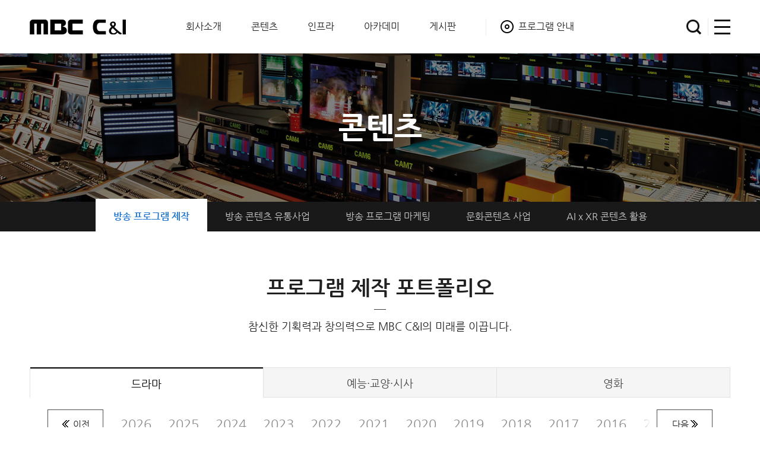

--- FILE ---
content_type: text/html; charset=utf-8
request_url: http://mbccni.co.kr/contents/production_portfolio.html
body_size: 28083
content:

<!DOCTYPE html>
<html lang="ko">
<head>
<meta charset="utf-8">
<title>MBC C&amp;I</title>
<meta http-equiv="X-UA-Compatible" content="IE=edge, chrome=1">
<meta name="viewport" content="width=device-width,initial-scale=1.0,minimum-scale=1.0,user-scalable=yes,target-densitydpi=medium-dpi" />
<meta name="description" content="방송제작, 프로그램 온라인 검색 및 판매, 공연, 이벤트 기획, 포트폴리오 등 제공.">

<meta property="og:type" content="website">
<meta property="og:title" content="MBC C&amp;I">
<meta property="og:description" content="방송제작, 프로그램 온라인 검색 및 판매, 공연, 이벤트 기획, 포트폴리오 등 제공.">
<meta property="og:image" content="http://www.mbccni.co.kr/images/common/og_logo.png?ver=4">
<meta property="og:url" content="http://www.mbccni.co.kr">


<link rel="canonical" href="http://www.mbccni.co.kr">
<link rel="stylesheet" href="/css/common.css?ver=20180929">
<link rel="stylesheet" href="/css/selectric.css">
<link rel="stylesheet" href="/css/jquery-ui.min.css">
<link rel="stylesheet" href="/css/swiper.min.css">
<link rel="stylesheet" href="/css/board.css?ver=20200103">
<link rel="stylesheet" href="/css/site.css?ver=1768853606">
<link rel="icon" href="/favicon.png" sizes="152x152">

<!--[if gte ie 8]>
<link rel="stylesheet" href="/css/media.css?ver=1768853606">
<![endif]-->

<!--[if !ie]>-->
<link rel="stylesheet" href="/css/media.css?ver=1768853606">
<!--<![endif]-->


<!--[if lt IE 9]>
<script type="text/javascript" src="/js/lib/html5shiv.js"></script>
<script type="text/javascript" src="/js/lib/selectivizr-min.js"></script>
<script type="text/javascript" src="/js/lib/respond.min.js"></script>
<![endif]-->

<script type="text/javascript" src="/js/lib/jquery-1.10.2.min.js"></script>
<script type="text/javascript" src="/js/lib/CSSPlugin.min.js"></script>
<script type="text/javascript" src="/js/lib/EasePack.min.js"></script>
<script type="text/javascript" src="/js/lib/TweenLite.min.js"></script>
<script type="text/javascript" src="/js/lib/ScrollToPlugin.js"></script>
<script type="text/javascript" src="/js/lib/jquery.bxslider.min.js"></script>
<script type="text/javascript" src="/js/lib/swiper.min.js"></script>
<script type="text/javascript" src="/js/lib/jquery.selectric.js?ver=20180929"></script>
<script type="text/javascript" src="/js/lib/jquery.backstretch.min.js"></script>
<script type="text/javascript" src="/js/lib/jquery.placeholder.min.js"></script>
<script type="text/javascript" src="/js/lib/jquery-ui.min.js"></script>
<script type="text/javascript" src="/js/lib/imagesloaded.pkgd.min.js"></script>
<script type="text/javascript" src="/js/lib/preloadjs-0.4.0.min.js"></script>
<script type="text/javascript" src="/js/common.js?ver=20180929"></script>
<script type="text/javascript" src="/js/site.js?ver=20180929"></script>
<script src="https://spi.maps.daum.net/imap/map_js_init/postcode.v2.js"></script>

<!-- Global site tag (gtag.js) - Google Analytics -->
<script async src="https://www.googletagmanager.com/gtag/js?id=UA-127341465-1"></script>
<script>
  window.dataLayer = window.dataLayer || [];
  function gtag(){dataLayer.push(arguments);}
  gtag('js', new Date());

  gtag('config', 'UA-127341465-1');
</script>

<script type="text/javascript">
$(function(){
	$(".visual").backstretch("/images/contents/visual.jpg");
	resize_page();
	set_year_slt();
});


// resize
$(window).resize(function(){
	resize_page();
});


var year_slt_ul_w;
var year_slt_item_w;
var year_slt_move_cnt;
var year_slt_group_total;
function resize_page()
{
	if( get_screen() == "pc" )
	{
		year_slt_ul_w = $(".year_slt .tab ul li").size() * 80 + 30;
		$(".year_slt .tab").width( 933 );
		year_slt_item_w = 80;
	}
	else if( get_screen() == "tablet" )
	{
		$(".year_slt .tab").width( 933 );
		year_slt_item_w = 80;
	}
	else if( get_screen() == "mobile" )
	{
		year_slt_ul_w = $(".year_slt .tab ul li").size() * 50 + 20;
		$(".year_slt .tab").width( $(window).width() - 80 );
		year_slt_item_w = 50;
	}

	year_slt_move_cnt = Math.floor($(".year_slt .tab").width() / year_slt_item_w);
	$(".year_slt .tab ul").width(year_slt_ul_w);
	year_slt_group_total = Math.round($(".year_slt .tab ul").width() / $(".year_slt .tab").width());
}


// set_year_slt
var year_slt_cnt = 0;
function set_year_slt()
{
	year_slt_cnt = Math.floor(($(".year_slt .tab ul li a.on").parent().index() + 1) * year_slt_item_w / $(".year_slt .tab").width());
	year_move();
	$(".year_slt .tab ul").css("visibility", "visible");

	$(".year_slt a.prev").click(function(e){
		e.preventDefault();
		year_slt_cnt--;
		if(year_slt_cnt < 0) year_slt_cnt = 0;
		year_move();
	});

	$(".year_slt a.next").click(function(e){
		e.preventDefault();
		year_slt_cnt++;
		if(year_slt_cnt >= year_slt_group_total) year_slt_cnt = year_slt_group_total;
		year_move();
	});

	$(".year_slt .list li").each(function(){
		$(this).find("a").click(function(e){
			e.preventDefault();
		});
	});

}


// year_move
var is_init = true;
function year_move()
{
	var left_val = year_slt_item_w * year_slt_move_cnt * year_slt_cnt * -1;
	console.log( left_val );
	if($(".year_slt .tab ul").width() - $(".year_slt .tab").width() < left_val * -1)
	{
		left_val = ($(".year_slt .tab ul").width() * -1) + $(".year_slt .tab").width();
	}

	if(is_init == true)
	{
		var speed = 0;
	}else{
		var speed = 0.7;
	}
	is_init = false;

	TweenLite.to($(".year_slt .tab ul"), speed, {left:left_val, ease:Expo.easeOut});
}
</script>
</head>

<body>

<div id="wrap">

	<!-- header -->
	<div id="header">

		<div class="inner">
			<h1><a href="/">MBC C&amp;I</a></h1>

			<nav>
				<ul class="nav">
					<li class="nav1"><a href="/company/summary.html">회사소개</a></li>
					<li class="nav2"><a href="/contents/production.html">콘텐츠</a></li>
					<li class="nav3"><a href="/infra/broadcast.html">인프라</a></li>
					<li class="nav4"><a href="/academy/edu.html">아카데미</a></li>
					<li class="nav4"><a href="/community/community.html">게시판</a></li>
					<li class="nav5"><a href="/mall/dvd.html">프로그램 안내</a></li>
				</ul>
			</nav>

			<ul class="util">
				<li><a href="/mall/dvd.html" class="btn_search">검색</a></li>
				<li><a href="#" class="btn_sitemap">사이트맵</a></li>
			</ul>
		</div>


		<div class="sitemap">
			<div class="area">
				<ul>
					<li>
						<dl>
							<dt><a href="/company/summary.html">회사소개</a></dt>
							<dd><a href="/company/summary.html">MBC C&I 개요</a></dd>
							<dd><a href="/company/ceo.html">CEO 메시지</a></dd>
							<dd><a href="/company/activity.html">C&I 소식</a></dd>
							<dd><a href="/company/history.html">사업조직</a></dd>
							<dd><a href="/company/history.html">연혁</a></dd>
							<dd><a href="/company/ci.html">CI</a></dd>
							<dd><a href="/company/pr.html">PR</a></dd>
							<dd><a href="/company/family.html">MBC 패밀리</a></dd>
							<dd><a href="/company/location.html">위치 및 연락처</a></dd>
						</dl>
					</li>
					<li>
						<dl>
							<dt><a href="/contents/production.html">콘텐츠</a></dt>
							<dd><a href="/contents/production.html">방송 프로그램 제작</a></dd>
							<dd><a href="/contents/distribution.html">방송 콘텐츠 유통사업</a></dd>
							<dd><a href="/contents/marketing.html">방송 프로그램 마케팅</a></dd>
							<dd><a href="/contents/growth.html">문화 콘텐츠 사업</a></dd>
							<dd><a href="/contents/publishing.html">콘텐츠 기획 출판 사업</a></dd>
						</dl>
					</li>
					<li>
						<dl>
							<dt><a href="/infra/broadcast.html">인프라</a></dt>
							<dd><a href="/infra/broadcast.html">방송중계</a></dd>
							<dd><a href="/infra/video.html">영상제작</a></dd>
							<dd><a href="/infra/editing.html">종합편집</a></dd>
							<dd><a href="/infra/technology.html">방송제작 기술</a></dd>
							<dd><a href="/infra/si.html">방송SI 사업</a></dd>
							<dd><a href="/infra/technical.html">기술연구</a></dd>
						</dl>
					</li>
					<li>
						<dl>
							<dt><a href="/academy/edu.html">아카데미</a></dt>
							<dd><a href="/academy/edu.html">교육 사업</a></dd>
							<dd><a href="/academy/academy.html">아카데미 사업</a></dd>
						</dl>
					</li>
					<li>
						<dl>
							<dt><a href="/community/community.html">게시판</a></dt>
							<dd><a href="/community/community.html">News & Notice</a></dd>
							<dd><a href="/community/buy.html">프로그램 구입문의</a></dd>
							<dd><a href="/community/guest.html">자유마당</a></dd>
						</dl>
					</li>
					<li>
						<dl>
							<dt><a href="/mall/dvd.html">프로그램 안내</a></dt>
							<dd><a href="/mall/dvd.html">DVD/비디오</a></dd>
							<dd><a href="/mall/book.html">도서/음반</a></dd>
						</dl>
					</li>
					<li>
						<dl>
							<dt><a href="/dmc/introduction.html">주차복합빌딩</a></dt>
							<dd><a href="/dmc/introduction.html">PARK M 소개</a></dd>
							<dd><a href="/dmc/overview.html">건축개요</a></dd>
							<dd><a href="/dmc/plan.html">건축공간 활용계획</a></dd>
						</dl>
					</li>
					<!--li>
						<dl>
							<dt><a href="/member/login.html">Members</a></dt>
							<dd><a href="https://mbccni.co.kr/member/login.html">회원 로그인</a></dd>
							<dd><a href="https://mbccni.co.kr/member/id_pw.html">아이디/비밀번호 찾기</a></dd>
							<dd><a href="https://mbccni.co.kr/member/join.html">회원가입</a></dd>
							<dd><a href="https://mbccni.co.kr/mypage/member_edit.html">마이페이지</a></dd>
						</dl>
					</li-->
				</ul>
				<a href="#" class="btn_sitemap_close">닫기</a>
			</div>

		</div>

	</div>
	<!-- //header -->


	<hr />

	<!-- container -->
	<div id="container">
		<div class="sub contents production_portfolio">

			<!-- visual -->
			<div class="visual">
				<h2>콘텐츠</h2>
			</div>
			<!-- //visual -->

			<!-- snb -->
			<div class="snb">

				<ul class="dv3">
					<li class='on'><a href="/contents/production.html">방송 프로그램 제작</a><div class="bg"></div></li>
					<li><a href="/contents/distribution.html">방송 콘텐츠 유통<span class="m_hide">사업</span></a><div class="bg"></div></li>
					<li><a href="/contents/marketing.html"><span class="m_hide">방송 </span>프로그램 마케팅</a><div class="bg"></div></li>
					<li><a href="/contents/growth.html">문화콘텐츠 사업</a><div class="bg"></div></li>
					<li><a href="/contents/aixr.html">AI x XR <span class="m_hide">콘텐츠 활용</span></a><div class="bg"></div></li>
					<li></li>
				</ul>

			</div>
			<!-- //snb -->


			<!-- content -->
			<div class="content">
				<div class="title">
					<h3>프로그램 제작 포트폴리오</h3>
					<div class="line"><span></span></div>
					<p>참신한 기획력과 창의력으로 MBC C&I의 미래를 이끕니다.</p>
				</div>


				<div class="con">

					<!-- tab -->
										<ul class="tab_syl1 cnt3">
						<li class='on'><a href="production_portfolio.html?Program_Kind=C">드라마</a></li>
						<li><a href="production_portfolio.html?Program_Kind=D">예능·교양<span class="m_hide">·시사</span></a></li>
						<li><a href="movie.html">영화</a></li>
					</ul>
					<!-- //tab -->


					<!-- year_slt_area -->
					<div class="year_slt_area">
						<div class="year_slt">
							<a href="#" class="prev">이전</a>
							<a href="#" class="next">다음</a>
							<div class="gra_l"></div>
							<div class="gra_r"></div>
							<div class="tab">
								<ul style="visibility:hidden">
																		<li data-year="2026"><a href="javascript:getData('2026')" id="yearlist_2026" >2026<span></span></a></li>
																		<li data-year="2025"><a href="javascript:getData('2025')" id="yearlist_2025" >2025<span></span></a></li>
																		<li data-year="2024"><a href="javascript:getData('2024')" id="yearlist_2024" >2024<span></span></a></li>
																		<li data-year="2023"><a href="javascript:getData('2023')" id="yearlist_2023" >2023<span></span></a></li>
																		<li data-year="2022"><a href="javascript:getData('2022')" id="yearlist_2022" >2022<span></span></a></li>
																		<li data-year="2021"><a href="javascript:getData('2021')" id="yearlist_2021" >2021<span></span></a></li>
																		<li data-year="2020"><a href="javascript:getData('2020')" id="yearlist_2020" >2020<span></span></a></li>
																		<li data-year="2019"><a href="javascript:getData('2019')" id="yearlist_2019" >2019<span></span></a></li>
																		<li data-year="2018"><a href="javascript:getData('2018')" id="yearlist_2018" >2018<span></span></a></li>
																		<li data-year="2017"><a href="javascript:getData('2017')" id="yearlist_2017" >2017<span></span></a></li>
																		<li data-year="2016"><a href="javascript:getData('2016')" id="yearlist_2016" >2016<span></span></a></li>
																		<li data-year="2015"><a href="javascript:getData('2015')" id="yearlist_2015" >2015<span></span></a></li>
																		<li data-year="2014"><a href="javascript:getData('2014')" id="yearlist_2014" >2014<span></span></a></li>
																		<li data-year="2013"><a href="javascript:getData('2013')" id="yearlist_2013" >2013<span></span></a></li>
																		<li data-year="2012"><a href="javascript:getData('2012')" id="yearlist_2012" >2012<span></span></a></li>
																		<li data-year="2011"><a href="javascript:getData('2011')" id="yearlist_2011" >2011<span></span></a></li>
																		<li data-year="2010"><a href="javascript:getData('2010')" id="yearlist_2010" >2010<span></span></a></li>
																		<li data-year="2009"><a href="javascript:getData('2009')" id="yearlist_2009" >2009<span></span></a></li>
																		<li data-year="2008"><a href="javascript:getData('2008')" id="yearlist_2008" >2008<span></span></a></li>
																	</ul>
							</div>
						</div>
					</div>
					<!-- //year_slt_area -->


					<!-- list -->
					<div class="list">
						<ul id="portlist">
														<li>
								<div class="img">
									<a href="production_portfolio_view.html?pcode=C202502210001">자세히보기</a>
									<img src="/data/upload/1740121160@0.1328382/mbcDrama_250221-2.jpg" alt="용감무쌍 용수정" />
								</div>
								<div class="info">
									<strong>용감무쌍 용수정</strong>
									<p class="desc">현대판 거상 임상옥을 꿈꾸는 거침없는 상여자 용수정과 그녀에게 운명을 맡긴 악바리 ..</p>
									<p class="ps">연출 : 이민수, 김미숙</p>
									<p class="ps">출연 : 엄현경,서준영, 임주은, 권화운</p>
								</div>
								<div class="btn">
									<a href="production_portfolio_view.html?pcode=C202502210001" class="btn_ms_dblue">자세히</a>
									<a href="https://program.imbc.com/ThebraveYongSujeong" class="btn_ms_sblue" target="_blank">홈페이지</a>
								</div>
							</li>
														<li>
								<div class="img">
									<a href="production_portfolio_view.html?pcode=C202403190006">자세히보기</a>
									<img src="/data/upload/1710827789@0.9805582/ThirdMarriage_poster231012142304imbcdrama10.jpg" alt="세 번째 결혼" />
								</div>
								<div class="info">
									<strong>세 번째 결혼</strong>
									<p class="desc">조작의 삶을 사는 여자와 거짓을 파헤치고 응징하려고 몸부림치는 여자의 파란만장한 진..</p>
									<p class="ps">연출 : 이재진,강태흠</p>
									<p class="ps">출연 : 오승아,윤선우,윤해영,전노민</p>
								</div>
								<div class="btn">
									<a href="production_portfolio_view.html?pcode=C202403190006" class="btn_ms_dblue">자세히</a>
									<a href="https://program.imbc.com/TheThirdMarriage" class="btn_ms_sblue" target="_blank">홈페이지</a>
								</div>
							</li>
														<li>
								<div class="img">
									<a href="production_portfolio_view.html?pcode=C202308180003">자세히보기</a>
									<img src="/data/upload/1692337210@0.5218792/Meanttobe_poster230320102810imbcdrama10.jpg" alt="하늘의인연" />
								</div>
								<div class="info">
									<strong>하늘의인연</strong>
									<p class="desc">임신한 여자를 버리고 욕망을 좇아간 천륜의 원수인 아빠에 대해 딸이 복수하고 성공하..</p>
									<p class="ps">연출 : 김진형</p>
									<p class="ps">출연 : 김유석,전혜연,정우연,서한결</p>
								</div>
								<div class="btn">
									<a href="production_portfolio_view.html?pcode=C202308180003" class="btn_ms_dblue">자세히</a>
									<a href="https://program.imbc.com/Meanttobe" class="btn_ms_sblue" target="_blank">홈페이지</a>
								</div>
							</li>
														<li>
								<div class="img">
									<a href="production_portfolio_view.html?pcode=C202210110010">자세히보기</a>
									<img src="/data/upload/1669685374@0.3157462/game.jpg" alt="마녀의게임" />
								</div>
								<div class="info">
									<strong>마녀의게임</strong>
									<p class="desc">거대 악에 희생된 두 모녀의 핏빛 대결..</p>
									<p class="ps">연출 : 이형선</p>
									<p class="ps">출연 : 장서희, 김규션, 오창석, 한지완</p>
								</div>
								<div class="btn">
									<a href="production_portfolio_view.html?pcode=C202210110010" class="btn_ms_dblue">자세히</a>
									<a href="https://program.imbc.com/gameofwitchs" class="btn_ms_sblue" target="_blank">홈페이지</a>
								</div>
							</li>
														<li>
								<div class="img">
									<a href="production_portfolio_view.html?pcode=C202208310002">자세히보기</a>
									<img src="/data/upload/1661929459@0.8278282/secrethouse_con.jpg" alt="비밀의 집" />
								</div>
								<div class="info">
									<strong>비밀의 집</strong>
									<p class="desc">사라진 엄마의 흔적을 쫓는 흙 수저 변호사가 세상과 맞서 싸우기 위해 자신을 둘러싼..</p>
									<p class="ps">연출 : 이민수, 김진형</p>
									<p class="ps">출연 : 서하준, 이영은, 정헌, 강별, 이승연</p>
								</div>
								<div class="btn">
									<a href="production_portfolio_view.html?pcode=C202208310002" class="btn_ms_dblue">자세히</a>
									<a href="https://program.imbc.com/theSecretHouse" class="btn_ms_sblue" target="_blank">홈페이지</a>
								</div>
							</li>
														<li>
								<div class="img">
									<a href="production_portfolio_view.html?pcode=C202109290001">자세히보기</a>
									<img src="/data/upload/1632875477@0.8420422/[꾸미기]두번째남편.jpg" alt="두 번째 남편" />
								</div>
								<div class="info">
									<strong>두 번째 남편</strong>
									<p class="desc">멈출 수 없는 욕망이 빚은 비극으로 억울하게 가족을 잃은 한 여인이 엇갈린 운명과 ..</p>
									<p class="ps">연출 : 김칠봉</p>
									<p class="ps">출연 : 엄현경, 차서원, 오승아, 한기웅</p>
								</div>
								<div class="btn">
									<a href="production_portfolio_view.html?pcode=C202109290001" class="btn_ms_dblue">자세히</a>
									<a href="http://program.imbc.com/thesecondhusband" class="btn_ms_sblue" target="_blank">홈페이지</a>
								</div>
							</li>
														<li>
								<div class="img">
									<a href="production_portfolio_view.html?pcode=C202102260002">자세히보기</a>
									<img src="/data/upload/1614321386@0.895092/[꾸미기]밥이되어라.jpg" alt="밥이 되어라" />
								</div>
								<div class="info">
									<strong>밥이 되어라</strong>
									<p class="desc">정통 궁중요리 대가의 비법 손맛을 타고난 '영신'과 그녀를 둘러싼 주변 사람들의 갈..</p>
									<p class="ps">연출 : 백호민</p>
									<p class="ps">출연 : 정우연, 권혁, 강다현, 조한준</p>
								</div>
								<div class="btn">
									<a href="production_portfolio_view.html?pcode=C202102260002" class="btn_ms_dblue">자세히</a>
									<a href="http://program.imbc.com/agoodsupper" class="btn_ms_sblue" target="_blank">홈페이지</a>
								</div>
							</li>
														<li>
								<div class="img">
									<a href="production_portfolio_view.html?pcode=C202007060011">자세히보기</a>
									<img src="/data/upload/1594015683@0.5284562/[꾸미기]찬란한.jpg" alt="찬란한 내 인생" />
								</div>
								<div class="info">
									<strong>찬란한 내 인생</strong>
									<p class="desc">모든 불운을 딛고 억척스레 살다가 하루 아침에 재벌 2세가 된 한 여인과 재벌 2세..</p>
									<p class="ps">연출 : 김용민</p>
									<p class="ps">출연 : 심이영, 진예솔, 최성재, 원기준</p>
								</div>
								<div class="btn">
									<a href="production_portfolio_view.html?pcode=C202007060011" class="btn_ms_dblue">자세히</a>
									<a href="http://www.imbc.com/broad/tv/drama/mywonderfullife/index.html" class="btn_ms_sblue" target="_blank">홈페이지</a>
								</div>
							</li>
														<li>
								<div class="img">
									<a href="production_portfolio_view.html?pcode=C202007060009">자세히보기</a>
									<img src="/data/upload/1594014903@0.5919572/[꾸미기]나쁜 사랑.jpg" alt="나쁜 사랑" />
								</div>
								<div class="info">
									<strong>나쁜 사랑</strong>
									<p class="desc">거대한 운명의 소용돌이 한가운데서 사투를 벌이는 여인의 이야기인 동시에, 조건 없는..</p>
									<p class="ps">연출 : 김미숙</p>
									<p class="ps">출연 : 신고은, 이선호, 오승아, 윤종화</p>
								</div>
								<div class="btn">
									<a href="production_portfolio_view.html?pcode=C202007060009" class="btn_ms_dblue">자세히</a>
									<a href="http://www.imbc.com/broad/tv/drama/badlove/index.html" class="btn_ms_sblue" target="_blank">홈페이지</a>
								</div>
							</li>
														<li>
								<div class="img">
									<a href="production_portfolio_view.html?pcode=C201908070002">자세히보기</a>
									<img src="/data/upload/1565141890@0.6597452/[크기변환]모두다꿍따리.JPG" alt="모두 다 꿍따리" />
								</div>
								<div class="info">
									<strong>모두 다 꿍따리</strong>
									<p class="desc">미국에 입양 후 처음 오게 된 고향 쿵따리 마을에 정착하게 되며 벌어지는 좌충우돌 ..</p>
									<p class="ps">연출 : 김흥동</p>
									<p class="ps">출연 : 박시은,김호진,이보희,강석정,서혜진</p>
								</div>
								<div class="btn">
									<a href="production_portfolio_view.html?pcode=C201908070002" class="btn_ms_dblue">자세히</a>
									<a href="http://www.imbc.com/broad/tv/drama/everybodysaykungdari/index.html" class="btn_ms_sblue" target="_blank">홈페이지</a>
								</div>
							</li>
														<li>
								<div class="img">
									<a href="production_portfolio_view.html?pcode=C201903040001">자세히보기</a>
									<img src="/data/upload/1551686074@0.4853982/20190304.jpg" alt="용왕님 보우하사" />
								</div>
								<div class="info">
									<strong>용왕님 보우하사</strong>
									<p class="desc">세상 만물의 수천 가지 색을 읽어내는 '절대 시각'을 가진 여자가 세상을 흑백으로만..</p>
									<p class="ps">연출 : 최은경</p>
									<p class="ps">출연 : 이소연, 재희, 조안, 김형민, 오미연,</p>
								</div>
								<div class="btn">
									<a href="production_portfolio_view.html?pcode=C201903040001" class="btn_ms_dblue">자세히</a>
									<a href="http://www.imbc.com/broad/tv/drama/BlessingoftheSea/" class="btn_ms_sblue" target="_blank">홈페이지</a>
								</div>
							</li>
														<li>
								<div class="img">
									<a href="production_portfolio_view.html?pcode=C202211290001">자세히보기</a>
									<img src="/data/upload/1669705511@0.6577822/2019_2.jpg" alt="NBS 제2회 전국동시 조합장 선거방송" />
								</div>
								<div class="info">
									<strong>NBS 제2회 전국동시 조합장 선거방송</strong>
									<p class="desc">-..</p>
									<p class="ps">연출 : -</p>
									<p class="ps">출연 : -</p>
								</div>
								<div class="btn">
									<a href="production_portfolio_view.html?pcode=C202211290001" class="btn_ms_dblue">자세히</a>
									<a href="" class="btn_ms_sblue" target="_blank">홈페이지</a>
								</div>
							</li>
													</ul>

						<div class="paginate t_c">
							<a href='?page=1&limit_num=12&search=&keyword=&year=&Program_Kind=C' class='link first'>처음</a><a href='?page=1&limit_num=12&search=&keyword=&year=&Program_Kind=C' class='link prev'>이전</a><a href='?page=1&limit_num=12&search=&keyword=&year=&Program_Kind=C' class='curr'>1</a><a href='?page=2&limit_num=12&search=&keyword=&year=&Program_Kind=C' class='link'>2</a><a href='?page=3&limit_num=12&search=&keyword=&year=&Program_Kind=C' class='link'>3</a><a href='?page=4&limit_num=12&search=&keyword=&year=&Program_Kind=C' class='link'>4</a><a href='?page=5&limit_num=12&search=&keyword=&year=&Program_Kind=C' class='link'>5</a><a href='?page=6&limit_num=12&search=&keyword=&year=&Program_Kind=C' class='link'>6</a><a href='?page=7&limit_num=12&search=&keyword=&year=&Program_Kind=C' class='link'>7</a><a href='?page=8&limit_num=12&search=&keyword=&year=&Program_Kind=C' class='link'>8</a><a href='?page=2&limit_num=12&search=&keyword=&year=&Program_Kind=C' class='link next'>다음</a><a href='?page=8&limit_num=12&search=&keyword=&year=&Program_Kind=C' class='link end'>마지막</a>						</div>

					</div>
					<!-- //list -->

				</div>

			</div>
			<!-- //content -->


		</div>
	</div>
	<!-- //container -->



	<hr />


	<!-- footer -->
	<div id="footer">
		<div class="inner">

			<strong class="logo"><a href="/">MBC C&amp;I</a></strong>
			<p>
				<span class="m_block">대표이사 : 도인태 <span class="blank"></span> </span><span class="m_block">경기도 고양시 일산동구 호수로 596, 5층(장항동, MBC드림센터)</span> <span class="blank"></span> 사업자등록번호 : 116-81-59673 <span class="blank"></span> 통신판매업 신고 : 제19-146호
				<br />
				TEL : 02-789-0100 <span class="blank"></span> FAX : 02-789-0200<br />
				<span class="copy">COPYRIGHT Ⓒ 2011 MBC C&I CO.,LTD. ALL RIGHTS RESERVED</span>
			</p>

			<ul class="menu">
				<li><a href="/company/summary.html">엠비씨 씨앤아이 소개</a></li>
				<li><a href="/contents/marketing.html">협찬 및 간접광고</a></li>
				<li><a href="/etc/usage.html">이용약관</a></li>
				<li><a href="/etc/privacy.html">개인정보처리방침</a></li>
				<li><a href="/etc/refuse.html">이메일무단수집거부</a></li>
				<li><a href="javascript:show_sitemap()">사이트맵</a></li>
				<li><a href="https://mbccni.esafetykorea.or.kr" target="_blank">법정의무교육</a></li>
			</ul>

		</div>
	</div>
	<!-- //footer -->


</div>


<!-- pop_daum_post -->
<div class="pop_daum_post">
	<strong>우편번호 검색</strong>
	<a href="javascript:closeDaumPostcode('pop_daum_post')" class="close">close</a>
	<div id="pop_daum_post"></div>
</div>
<!-- //pop_daum_post -->

<!-- blind -->
<div id="blind_all"></div>
<!-- //blind -->

<script type="text/javascript" src="//wcs.naver.net/wcslog.js"></script>
<script type="text/javascript">
if(!wcs_add) var wcs_add = {};
wcs_add["wa"] = "a15347f72790e0";
wcs_do();
</script>
</body>
</html>

<script type="text/javascript">
<!--

function getData( year )
{
	location.href='production_portfolio.html?Program_Kind=C&year='+year;
	/*
	$("a[id^='yearlist_'").removeClass("on");
	$("#yearlist_"+year).addClass("on");

	$.ajax({
		type:'get'
		,dataType: 'html'
		,url: "aj_portfolio.php"
		,data : "Program_Kind=C&year="+year
		,success : function(data){
			$('#portlist').html(data);
		}
	});
	*/
}

//-->
</script>


--- FILE ---
content_type: text/css
request_url: http://mbccni.co.kr/css/common.css?ver=20180929
body_size: 4640
content:
@charset "utf-8";

@import url('https://fonts.googleapis.com/css?family=Nanum+Myeongjo:400,800');

@font-face {
    font-family: 'NanumGothic';
    src: url(/fonts/NanumGothic-Light.eot);
		src: local('NanumGothicLight'),
    url(/fonts/NanumGothic-Light.eot?#iefix) format('embedded-opentype'),
		url(/fonts/NanumGothic-Light.woff) format('woff');
    font-weight: 300;
    font-style: normal;
}

@font-face {
    font-family: 'NanumGothic';
    src: url(/fonts/NanumGothic-Regular.eot);
		src: local('NanumGothic'),
    url(/fonts/NanumGothic-Regular.eot?#iefix) format('embedded-opentype'),
		url(/fonts/NanumGothic-Regular.woff) format('woff');
    font-weight: 400;
    font-style: normal;
}

@font-face {
    font-family: 'NanumGothic';
    src: url(/fonts/NanumGothic-Bold.eot);
		src: local('NanumGothicBold'),
    url(/fonts/NanumGothic-Bold.eot?#iefix) format('embedded-opentype'),
		url(/fonts/NanumGothic-Bold.woff) format('woff');
    font-weight: 700;
    font-style: normal;
}

@font-face {
    font-family: 'NanumGothic';
    src: url(/fonts/NanumGothic-ExtraBold.eot);
		src: local('NanumGothicExtraBold'),
    url(/fonts/NanumGothic-ExtraBold.eot?#iefix) format('embedded-opentype'),
		url(/fonts/NanumGothic-ExtraBold.woff) format('woff');
    font-weight: 800;
    font-style: normal;
}





*{margin:0; padding:0; border:0; vertical-align:top; box-sizing:border-box}
html,body{width:100%; height:100%}
html{overflow-y:scroll; overflow-x:hidden}
body,h1,h2,h3,h4,input,button,textarea,select{font-family:'NanumGothic', '돋움', Dotum, Helvetica, 'Apple SD Gothic Neo', Sans-serif; font-size:15px; color:#4e4e4e; line-height:28px}
body{background-color:#fff; text-align:left; -webkit-text-size-adjust:none}
article, aside, details, figcaption, figure, footer, header, hgroup, menu, nav, section{display:block}
ul, ol, dl{list-style:none}
img, video{max-width:100%; border:0; vertical-align:top}
a{vertical-align:middle; text-decoration:none; color:#474747}
a:hover{text-decoration:underline}
table{border-collapse:separate; border-spacing:0}
table th{font-weight:normal}
input, select{vertical-align:middle}
input, select, textarea{-webkit-border-radius:1px; outline-style:none}
input[type=text], input[type=password], input[type=tel], input[type=email], input[type=submit], input[type=button], textarea{-webkit-border-radius:1px; -webkit-appearance:none}
input[type=checkbox],
input[type=radio]{width:16px; height:16px; cursor:pointer}
input[type=radio]{cursor:pointer}
input:-webkit-autofill{-webkit-box-shadow: 0 0 0 1000px auto inset}
label{cursor:pointer; vertical-align:middle; padding-left:5px; margin-right:10px}
legend, hr, caption{display:block; overflow:hidden; position:absolute; top:0; left:-1000em}
i, em, address{font-style:normal; font-weight:normal}


/* input, textarea */
input[type=submit]{cursor:pointer}
input[type=submit]:hover{text-decoration:underline}
input[type=button]{cursor:pointer}
input[type=button]:hover{text-decoration:underline}
input[type=checkbox],
input[type=radio]{width:16px; height:16px; cursor:pointer}
input[type=text],
input[type=password]{border:1px solid #d5d5d5; width:270px; height:30px; line-height:28px; padding:0 8px; font-size:15px; vertical-align:top}
textarea{border:1px solid #d5d5d5; height:30px; line-height:22px; padding:9px; width:100%; height:130px; font-size:15px}
input, select, textarea{-webkit-border-radius:0px; -moz-border-radius:0px; border-radius:0px; outline-style:none}
input[type=text], input[type=password], input[type=tel], input[type=email], input[type=submit], input[type=button], textarea{-webkit-border-radius:1px; -moz-appearance:none; -webkit-appearance:none; appearance:none}




/* placeholder */
::placeholder{color:#aaa; opacity:1}
:-ms-input-placeholder{color:#aaa}
::-ms-input-placeholder{color:#aaa}



/* pop_daum_post */
.pop_daum_post{display:none; position:fixed; left:50%; margin-left:-300px; top:50%; margin-top:-290px; width:600px; height:580px; background:#fff; padding:35px; z-index:11000; overflow-y:hidden}
.pop_daum_post strong{font-size:20px; font-weight:700; color:#000}
.pop_daum_post a.close{position:absolute; right:35px; top:33px; display:block; width:30px; height:30px; text-indent:-9999em; background:url(/images/common/ico_pop_close.png) no-repeat}
.pop_daum_post #pop_daum_post{height:455px; margin-top:30px; -webkit-overflow-scrolling:touch}


/* blind */
#blind_all{display:none; position:fixed; left:0; top:0; width:100%; height:100%; background:#000; opacity:0.7; filter:alpha(opacity=70); z-index:10000}

--- FILE ---
content_type: text/css
request_url: http://mbccni.co.kr/css/site.css?ver=1768853606
body_size: 91786
content:
@charset "utf-8";


/* heading */
h2{display:block; font-size:50px; font-weight:800; color:#fff; text-align:center}
h3{display:block; font-size:35px; font-weight:700; color:#212121; text-align:center}
h4{display:block; font-size:22px; font-weight:400; color:#212121; margin-bottom:20px}
h5{display:block; font-size:18px; font-weight:400; color:#000}


/* text list */
ul.list_h{width:100%}
ul.list_h li{padding-left:10px; background:url(/images/common/ico_list_h.png) left 13px no-repeat}
ul.list_h li.n_br{margin-bottom:28px}
ul.list_blt{width:100%}
ul.list_blt li{padding-left:10px; background:url(/images/common/ico_blt.png) left 13px no-repeat}


/* table */
ul.tbl{width:100%; border-top:2px solid #000}
ul.tbl:after{content:''; display:block; clear:both}
ul.tbl li{width:100%; border-bottom:1px solid #e2e2e2}
ul.tbl li:after{content:''; display:block; clear:both}
ul.tbl li strong{display:block; float:left; width:110px; background:#fbfbfb; color:#151515; font-weight:400; padding:12px 0 12px 20px; border-right:1px solid #e2e2e2}
ul.tbl li p{display:block; float:left; width:1070px; padding:11px 20px 11px 20px}
ul.tbl li span.blank{display:inline-block; width:20px}
ul.tbl li.col2{float:left; width:590px}
ul.tbl li.col2 p{width:480px}
ul.tbl li.col2.nth2 strong{border-left:1px solid #e2e2e2}
ul.tbl_col{width:100%; border-top:2px solid #000; border-bottom:1px solid #e2e2e2}
ul.tbl_col:after{content:''; display:block; clear:both}
ul.tbl_col li{float:left; border-left:1px solid #e2e2e2}
ul.tbl_col li:first-child{border-left:0}
ul.tbl_col.dv3 li{width:33.333%}
ul.tbl_col.dv6 li{width:16.666%}
ul.tbl_col li strong{display:block; text-align:center; border-bottom:1px solid #e2e2e2; color:#151515; background:#fbfbfb; padding:10px 0; font-weight:400}
ul.tbl_col li p{display:block; text-align:center; padding:10px 0}
table.tbl_col{width:100%; border-top:2px solid #000}
table.tbl_col th,
table.tbl_col td{border-left:1px solid #e2e2e2; border-bottom:1px solid #e2e2e2; text-align:center; padding:10px; vertical-align:middle}
table.tbl_col td img{vertical-align:middle}
table.tbl_col th{color:#151515; background:#fbfbfb}
table.tbl_col th:first-child,
table.tbl_col td:first-child{border-left:0}
table.tbl_col td.product{text-align:left}
table.tbl_col td.product img{width:80px; margin-right:10px}
table.tbl_col tr:hover td{background:#fbfbfb}
table.tbl_col tr.d_view:hover td{background:#fff}
table.tbl_col tr.d_view td{text-align:left; padding:35px 20px 40px; border-bottom:1px solid #000}
table.tbl_col tr.d_view td .box{width:100%}
table.tbl_col tr.d_view td .box:after{content:''; display:block; clear:both}
table.tbl_col tr.d_view td .box .l{float:left; width:550px}
table.tbl_col tr.d_view td .box .r{float:right; width:550px}
table.tbl_col tr.d_view td .box strong.t{display:block; font-size:18px; color:#5991cc; font-weight:400; margin-bottom:15px}
table.tbl_col tr.d_view td .box ul.c{width:100%; border-top:1px solid #aaa; background:url(/images/common/bg_e2e2e2.png) right top repeat-y}
table.tbl_col tr.d_view td .box ul.c:after{content:''; display:block; clear:both}
table.tbl_col tr.d_view td .box ul.c li{width:100%; border-bottom:1px solid #e2e2e2; background:url(/images/common/ul_tbl_th.png?ver=2) left top repeat-y; line-height:25px}
table.tbl_col tr.d_view td .box ul.c li:after{content:''; display:block; clear:both}
table.tbl_col tr.d_view td .box ul.c li strong{display:block; float:left; width:100px; height:100%; color:#151515; font-weight:400; padding:7px 10px 7px 10px; border-right:1px solid #e2e2e2}
table.tbl_col tr.d_view td .box ul.c li p{display:block; float:left; width:450px; padding:7px 10px 7px 10px}
table.tbl_col tr.d_view td .box ul.c li span.blank{display:inline-block; width:20px}
table.tbl_col tr.d_view td .box ul.c li.col2{float:left; width:275px}
table.tbl_col tr.d_view td .box ul.c li.col2 p{width:175px}
table.tbl_col tr.d_view td .box ul.c li.col2.nth2 strong{border-left:1px solid #e2e2e2}
table.tbl_col tr.d_view td .box .c_txt{width:100%; height:470px; border:1px solid #e2e2e2; border-top:1px solid #aaa; padding:7px 10px; overflow-y:auto}
table.tbl_col tr.d_view td .btns{text-align:center; margin-top:30px}
table.tbl_col tfoot td.total_price{font-size:18px; color:#000; padding:15px 0}
table.tbl_col tfoot td.total_price span{color:#ef4023}
table.tbl_row{width:100%; border-top:2px solid #000}
table.tbl_row.bd_t1{border-top:1px solid #000}
table.tbl_row.bd_t0{border-top:1px solid #e2e2e2}
table.tbl_row th,
table.tbl_row td{border-left:1px solid #e2e2e2; border-bottom:1px solid #e2e2e2; text-align:left; padding:10px 20px 10px 20px; vertical-align:middle}
table.tbl_row th{color:#151515; background:#fbfbfb}
table.tbl_row th:first-child{border-left:0}
table.tbl_row td img{vertical-align:middle}
table.tbl_row td .txt{display:inline-block; line-height:30px; margin-right:5px}
table.tbl_row.faq th{background:#fff; text-align:center; color:#5991cc}
table.tbl_row.faq tr.q a.on{color:#5991cc}
table.tbl_row.faq tr.a{display:none}
table.tbl_row.faq tr.a th{color:#012b5d}


/* tab */
ul.tab_syl1{width:100%; border-right:1px solid #e2e2e2}
ul.tab_syl1:after{content:''; display:block; clear:both}
ul.tab_syl1 li{float:left; width:33.333%; border-left:1px solid #e2e2e2}
ul.tab_syl1 li a{display:block; text-align:center; line-height:51px; height:51px; border-top:1px solid #e2e2e2; border-bottom:1px solid #e2e2e2; background:#f5f5f5; font-size:18px}
ul.tab_syl1 li a:hover{text-decoration:none}
ul.tab_syl1 li.on a{border-top:2px solid #000; background:#fff; border-bottom:0; color:#000}
ul.tab_syl1.cnt2 li{width:50%}
ul.tab_syl1.cnt4 li{width:25%}
ul.tab_syl1.cnt5 li{width:20%}
ul.tab_syl1.cnt6 li{width:16.66666666666667%}


/* year_slt */
.year_slt{position:relative; width:100%; height:50px; margin:20px 0}
.year_slt a.prev{position:absolute; left:30px; top:0; display:block; width:94px; height:50px; line-height:48px; border:1px solid #4d4d4d; font-size:15px; color:#212121; padding-left:42px; background:url(/images/common/ico_prev.png) 24px center no-repeat; z-index:200}
.year_slt a.next{position:absolute; right:30px; top:0; display:block; width:94px; height:50px; line-height:48px; border:1px solid #4d4d4d; font-size:15px; color:#212121; padding-left:25px; background:url(/images/common/ico_next.png) 56px center no-repeat; z-index:200}
.year_slt .gra_l{position:absolute; left:124px; top:0; width:28px; height:50px; background:url(/images/company/year_gra_l.png) no-repeat; z-index:100}
.year_slt .gra_r{position:absolute; right:124px; top:0; width:28px; height:50px; background:url(/images/company/year_gra_r.png) no-repeat; z-index:100}
.year_slt .tab{position:relative; width:933px; height:50px; margin:0 auto; overflow:hidden}
.year_slt .tab ul{position:absolute; left:0; top:0; width:100%; padding:0 15px}
.year_slt .tab ul li{float:left; width:80px}
.year_slt .tab ul li a{position:relative; display:block; font-size:22px; line-height:50px; color:#8e8e8e; text-align:center}
.year_slt .tab ul li a.on{font-weight:800; color:#012b5d}
.year_slt .tab ul li a:hover{text-decoration:none}
.year_slt .tab ul li a:hover span{display:block}
.year_slt .tab ul li a span{display:none; position:absolute; left:50%; margin-left:-26px; bottom:3px; width:52px; height:2px; background:#ccc}
.year_slt .tab ul li a.on span{display:block; background:#012b5d}


/* button */
.btn_down{display:inline-block; height:50px; line-height:48px; font-size:15px; font-weight:700; color:#212121; border:1px solid #4d4d4d; padding:0 45px 0 20px; background:url(/images/common/ico_download.png) right 20px center no-repeat}
.btn_view{display:inline-block; height:50px; line-height:48px; font-size:15px; font-weight:700; color:#212121; border:1px solid #4d4d4d; padding:0 45px 0 20px; background:url(/images/common/ico_view.png) right 20px center no-repeat}
.btn_sound{display:inline-block; height:40px; line-height:38px; font-size:15px; font-weight:700; color:#212121; border:1px solid #4d4d4d; padding:0 45px 0 20px; background:url(/images/common/ico_sound.png) right 20px center no-repeat}
.btn_l_spa{display:inline-block; width:156px; height:50px; line-height:50px; font-size:15px; font-weight:700; color:#fff; text-align:center; background:#9eb8b7}
.btn_l_red{display:inline-block; width:156px; height:50px; line-height:50px; font-size:15px; font-weight:700; color:#fff; text-align:center; background:#ef4023}
.btn_l_dblue{display:inline-block; width:156px; height:50px; line-height:50px; font-size:15px; font-weight:700; color:#fff; text-align:center; background:#012b5d}
.btn_l_sblue{display:inline-block; width:156px; height:50px; line-height:50px; font-size:15px; font-weight:700; color:#fff; text-align:center; background:#337ed1}
.btn_l_cblue{display:inline-block; width:156px; height:50px; line-height:50px; font-size:15px; font-weight:700; color:#fff; text-align:center; background:#5991cc}
.btn_l_line{display:inline-block; width:156px; height:50px; line-height:48px; font-size:15px; font-weight:700; text-align:center; border:1px solid #d5d5d5}
.btn_m_dblue{display:inline-block; height:40px; line-height:40px; font-size:15px; font-weight:400; color:#fff; padding:0 15px; background:#012b5d; text-align:center}
.btn_m_sblue{display:inline-block; height:40px; line-height:40px; font-size:15px; font-weight:400; color:#fff; padding:0 15px; background:#337ed1; text-align:center}
.btn_ms_dblue{display:inline-block; height:34px; line-height:34px; font-size:15px; font-weight:400; color:#fff; padding:0 10px; background:#012b5d; text-align:center}
.btn_ms_sblue{display:inline-block; height:34px; line-height:34px; font-size:15px; font-weight:400; color:#fff; padding:0 10px; background:#337ed1; text-align:center}
.btn_s_red{display:inline-block; height:30px; line-height:30px; font-size:15px; font-weight:400; color:#fff; padding:0 10px; background:#ef4023; text-align:center}
.btn_s_dblue{display:inline-block; height:30px; line-height:30px; font-size:15px; font-weight:400; color:#fff; padding:0 10px; background:#012b5d; text-align:center}
.btn_s_sblue{display:inline-block; height:30px; line-height:30px; font-size:15px; font-weight:400; color:#fff; padding:0 10px; background:#5991cc; text-align:center}
.btn_s_gray{display:inline-block; height:30px; line-height:30px; font-size:15px; font-weight:400; color:#fff; padding:0 10px; background:#989898; text-align:center}
.btn_s_dgray{display:inline-block; height:30px; line-height:30px; font-size:15px; font-weight:400; color:#fff; padding:0 10px; background:#464646; text-align:center}
.btn_cal{display:inline-block; width:30px; height:30px; background:url(/images/common/ico_cal.png) center no-repeat #989898; text-indent:-9999em}


/* ele */
.br{display:block}
.t_l{text-align:left !important}
.t_c{text-align:center !important}
.pd_l20{padding-left:20px !important}
.pd_l10{padding-left:10px !important}
.mg_t15{margin-top:15px !important}
.mg_t20{margin-top:20px !important}
.mg_t25{margin-top:25px !important}
.mg_t30{margin-top:30px !important}
.mg_t40{margin-top:40px !important}
.mg_t50{margin-top:50px !important}
.mg_t60{margin-top:60px !important}
.mg_t70{margin-top:70px !important}
.mg_t80{margin-top:80px !important}
.mg_r10{margin-right:10px !important}
.mg_l10{margin-left:10px !important}
.mg_l20{margin-left:20px !important}
.mg_l25{margin-left:25px !important}
.w100p{width:100% !important}
.w45{width:45px !important}
.w70{width:70px !important}
.w80{width:80px !important}
.w100{width:100px !important}
.w110{width:110px !important}
.w124{width:124px !important}
.w150{width:150px !important}
.w170{width:170px !important}
.w200{width:200px !important}
.w270{width:270px !important}
.w300{width:300px !important}
.w360{width:360px !important}
.w400{width:400px !important}
.l_h30{line-height:30px !important}
.msg{display:inline-block; margin-left:15px; color:#5991cc; line-height:30px;}
.btn_area{margin-top:30px; position:relative}
.txt_msg{color:#5991cc}
.block{display:block}
.hide{display:none}



/***************************************************************************************************************************************************/



#wrap{position:relative; width:100%}


/* header */
#header{position:relative; width:100%; z-index:11000}
#header .inner{position:relative; width:1180px; margin:0 auto; text-align:center}
#header h1{position:absolute; left:0; top:0;}
#header h1 a{display:block; width:162px; height:90px; background:url(/images/common/logo.png) no-repeat center; text-indent:-9999em}
#header ul.nav{display:inline-block}
#header ul.nav li{float:left}
#header ul.nav li a{display:block; line-height:90px; padding:0 25px; font-size:16px; color:#212121}
#header ul.nav li.nav5{background:url(/images/common/nav_line.png) left center no-repeat; margin-left:25px}
#header ul.nav li.nav5 a{padding-left:55px; background:url(/images/common/ico_pro_buy.png) 25px center no-repeat}
#header ul.util{position:absolute; right:0; top:31px}
#header ul.util:after{content:''; display:block; clear:both}
#header ul.util li{float:left; border-left:1px solid #e8e9e9}
#header ul.util li a{display:block; line-height:29px; font-size:13px}
#header ul.util li a:hover span{text-decoration:underline}
#header ul.util li:first-child{border-left:0}
#header ul.util li a.btn_search{display:block; width:47px; height:29px; background:url(/images/common/ico_search.png) center no-repeat; text-indent:-9999em}
#header ul.util li a.btn_sitemap{display:block; width:37px; height:29px; background:url(/images/common/ico_sitemap.png) right center no-repeat; text-indent:-9999em}
#header .sitemap{position:fixed; left:0; top:-360px; width:100%; height:360px; background:#151515; z-index:12000}
#header .sitemap .area{position:relative; width:1180px; margin:0 auto; padding-top:30px}
#header .sitemap ul{width:100%}
#header .sitemap ul li{float:left; width:165px}
#header .sitemap ul li dt{padding-bottom:30px; background:url(/images/common/sitemap_line.gif) 0 42px no-repeat}
#header .sitemap ul li dt a{display:block; font-size:16px; color:#fff; line-height:28px}
#header .sitemap ul li dd a{display:block; font-size:14px; color:#a8a8a8; line-height:28px}
#header .sitemap ul li dd a:hover{color:#fff}
#header .sitemap a.btn_sitemap_close{position:absolute; right:0; top:30px; display:block; width:30px; height:30px; background:url(/images/common/ico_close.png) center no-repeat; text-indent:-9999em}


/* container */
#container{position:relative;}


/* main */
#container .main{width:100%; margin-bottom:90px}
#container .main .visual{position:relative; width:100%; margin:0 auto}
#container .main .visual .swiper-container{width:100%; height:100%}
#container .main .visual .bx-wrapper{width:100%; height:100%}
#container .main .visual .bx-wrapper .bx-viewport{width:100%; height:100% !important}
#container .main .visual ul.swiper-wrapper{width:100%; height:100%}
#container .main .visual ul.swiper-wrapper li{position:relative; width:100%; height:100%}
#container .main .visual ul.swiper-wrapper li .text{position:absolute; left:4.3%; top:10.3%; z-index:100}
#container .main .visual ul.swiper-wrapper li .text strong{display:block; font-size:80px; font-weight:400; color:#fff; line-height:90px}
#container .main .visual ul.swiper-wrapper li .text strong span.light{font-weight:300}
#container .main .visual ul.swiper-wrapper li .text strong span.bold{font-weight:800}
#container .main .visual ul.swiper-wrapper li .text p{font-size:22px; color:#fff; line-height:32px; opacity:0.7; filter: alpha(opacity=70); margin-top:40px; padding-left:5px}
#container .main .visual .bx-controls{position:absolute; right:6.25%; top:28%; z-index:200}
#container .main .visual .quick{position:absolute; left:0; bottom:0; width:100%; height:170px; padding-top:42px; background:url(/images/common/bg_000000_60.png); z-index:100}
#container .main .visual .quick .inner{width:1180px; margin:0 auto}
#container .main .visual .quick .inner:after{content:''; display:block; clear:both}
#container .main .visual .quick .inner dl a{position:absolute; left:0; top:0; display:block; width:100%; height:100%; font-size:24px; font-weight:800; color:#fff; z-index:100; padding-left:90px}
#container .main .visual .quick .inner dl a:hover{text-decoration:none}
#container .main .visual .quick .inner dl a:hover+p{color:#fff}
#container .main .visual .quick .inner dl dd{margin-top:25px; height:80px}
#container .main .visual .quick .inner dl dd span{display:block; font-size:14px; color:#fff; line-height:25px; opacity:0.7; filter:alpha(opacity=70); padding-top:13px}
#container .main .visual .quick .inner dl{position:relative; float:left; width:50%; height:80px; padding-top:0; padding-left:90px}
#container .main .visual .quick .inner dl.item1{background:url(/images/main/ico_content.png) left 8px no-repeat}
#container .main .visual .quick .inner dl.item2{background:url(/images/main/ico_infra.png) left 12px no-repeat}
#container .main .visual .quick .inner dl.item3{background:url(/images/main/ico_program.png) left 0 no-repeat}
#container .main .visual .quick2{position:absolute; left:0; bottom:0; width:100%; height:223px; padding-top:55px; background:url(/images/common/bg_000000_60.png); z-index:100}
#container .main .visual .quick2 .inner{width:1180px; margin:0 auto}
#container .main .visual .quick2 .inner:after{content:''; display:block; clear:both}
#container .main .visual .quick2 .inner dt{height:39px}
#container .main .visual .quick2 .inner dl a{position:absolute; left:0; top:0; display:block; width:100%; height:100%; font-size:24px; font-weight:800; color:#fff; z-index:100}
#container .main .visual .quick2 .inner dl a:hover{text-decoration:none}
#container .main .visual .quick2 .inner dl a:hover+p{color:#fff}
#container .main .visual .quick2 .inner dl dd{padding-left:90px}
#container .main .visual .quick2 .inner dl dd span{display:block; font-size:14px; color:#fff; line-height:25px; opacity:0.7; filter:alpha(opacity=70)}
#container .main .visual .quick2 .inner dl{position:relative; float:left; width:33.333%}
#container .main .visual .quick2 .inner dl.item1 dd{background:url(/images/main/ico_content.png) left center no-repeat}
#container .main .visual .quick2 .inner dl.item2 dd{background:url(/images/main/ico_infra.png) left center no-repeat}
#container .main .visual .quick2 .inner dl.item3 dd{background:url(/images/main/ico_parkm.png) left center no-repeat}


#container .main .visual .quick3{position:absolute; left:0; bottom:0; width:100%; height:223px; padding-top:55px; text-align:center; background:url(/images/common/bg_000000_60.png); z-index:100}
#container .main .visual .quick3 .inner{display:inline-block; min-width:1200px; margin:0 auto}
#container .main .visual .quick3 .inner:after{content:''; display:block; clear:both}
#container .main .visual .quick3 .inner dt{height:auto; text-align:left}
#container .main .visual .quick3 .inner dl a{position:absolute; left:0; top:0; display:block; width:100%; height:100%; font-size:24px; font-weight:800; color:#fff; z-index:100}
#container .main .visual .quick3 .inner dl a:hover{text-decoration:none}
#container .main .visual .quick3 .inner dl a:hover+p{color:#fff}
#container .main .visual .quick3 .inner dl dd{padding-left:90px; padding-top:40px; text-align:left}
#container .main .visual .quick3 .inner dl dd span{display:block; font-size:14px; color:#fff; line-height:25px; opacity:0.7; filter:alpha(opacity=70)}
#container .main .visual .quick3 .inner dl{position:relative; float:left; width:auto; margin:0 25px}
#container .main .visual .quick3 .inner dl.item1 dd{background:url(/images/main/ico_content.png) left 43px no-repeat}
#container .main .visual .quick3 .inner dl.item2 dd{background:url(/images/main/ico_infra.png) left 45px no-repeat}
#container .main .visual .quick3 .inner dl.item3 dd{background:url(/images/main/ico_parkm.png) left 60px no-repeat}
#container .main .visual .quick3 .inner dl.item4 dd{background:url(/images/main/ico_academy.png) left 34px no-repeat}
@media screen and (max-width:1620px)
{
	#container .main .visual .quick3{height:150px; padding-top:25px}
	#container .main .visual .quick3 .inner dl{margin:0 15px}
	#container .main .visual .quick3 .inner dl a{font-size:18px}
	#container .main .visual .quick3 .inner dl dd{padding-left:65px}
	#container .main .visual .quick3 .inner dl dd span{font-size:11px; line-height:20px}
	#container .main .visual .quick3 .inner dl.item1 dd{background-size:55px}
	#container .main .visual .quick3 .inner dl.item2 dd{background-size:55px}
	#container .main .visual .quick3 .inner dl.item3 dd{background-size:55px; background-position:left 55px}
	#container .main .visual .quick3 .inner dl.item4 dd{background-size:55px; background-position:left 38px}
}



#container .main .visual .control{position:absolute; right:6.25%; top:28%; width:70px; z-index:200}
#container .main .visual .control .prev a{display:block; width:70px; height:70px; background:url(/images/main/ico_visual_prev.png) center no-repeat; text-indent:-9999em; margin-bottom:10px}
#container .main .visual .control .next a{display:block; width:70px; height:70px; background:url(/images/main/ico_visual_next.png) center no-repeat; text-indent:-9999em; margin-bottom:10px}
#container .main .visual .control .broshure{width:70px; height:150px; background:url(/images/main/bg_broshure.png) no-repeat; text-align:center; z-index:100}
#container .main .visual .control .broshure strong{display:block; font-size:11px; font-weight:800; color:#000; padding:8px 0 10px}
#container .main .visual .control .broshure a{display:block; font-size:20px; font-weight:800; color:#000; line-height:20px; margin-bottom:17px}
#container .main .visual .control .broshure a:hover{text-decoration:none; color:#ef4023}
#container .main .visual .control .broshure a span{display:block; font-size:13px; font-weight:400; line-height:16px}
#container .main h2{display:block; font-size:30px; font-weight:700; color:#212121; text-align:center}
#container .main h3{display:block; font-size:20px; font-weight:700; color:#212121; text-align:center}
#container .main .content{width:1180px; margin:0 auto; padding-top:80px}
#container .main .content .activity{width:100%; margin-bottom:70px}
#container .main .content .activity ul{width:1220px; margin-left:-20px; margin-top:30px}
#container .main .content .activity ul:after{content:''; display:block; clear:both}
#container .main .content .activity ul li{position:relative; float:left; margin:0 20px; width:265px}
#container .main .content .activity ul li a{position:absolute; left:0; top:0; display:block; width:100%; height:100%; z-index:10}
#container .main .content .activity ul li a:hover+p{text-decoration:underline}
#container .main .content .activity ul li .img{position:relative}
#container .main .content .activity ul li .img img.empty{display:none}
#container .main .content .activity ul li .img .tool{position:absolute; left:0; top:0; width:100%; height:100%; border:1px solid #000; opacity:0.07}
#container .main .content .activity ul li p{text-align:center; width:100%; height:56px; font-size:14px; color:#6c6c6c; margin-top:10px}
#container .main .content .business{width:100%}
#container .main .content .business .inner{position:relative; width:100%; margin-top:30px}
#container .main .content .business .inner:after{content:''; display:block; clear:both}
#container .main .content .business .inner .img_zone{float:left; width:590px; height:590px}
#container .main .content .business .inner .items{float:right; width:590px; border-bottom:1px solid #e2e3e3}
#container .main .content .business .inner .items:after{content:''; display:block; clear:both}
#container .main .content .business .inner .items .item{float:left; width:295px; height:295px; border:1px solid #e2e3e3; border-left:0; border-bottom:0; text-align:center}
#container .main .content .business .inner .items .item .box{position:relative; width:100%; height:100%; padding-top:45px}
#container .main .content .business .inner .items .item .box .bg{display:none; position:absolute; left:0; top:-1px; width:295px; height:296px; background:#5991cc}
#container .main .content .business .inner .items .item:nth-child(3),
#container .main .content .business .inner .items .item:nth-child(4){height:294px}
#container .main .content .business .inner .items .item:nth-child(3) .box .bg,
#container .main .content .business .inner .items .item:nth-child(4) .box .bg{height:295px}
#container .main .content .business .inner .items .item .box h3{position:relative; z-index:100}
#container .main .content .business .inner .items .item .box .line{position:relative; line-height:1px; margin:15px 0; z-index:100}
#container .main .content .business .inner .items .item .box .line span{display:inline-block; width:10px; height:1px; background:#212121; line-height:1px}
#container .main .content .business .inner .items .item .box p{position:relative; font-size:14px; color:#6c6c6c; line-height:22px; z-index:100}
#container .main .content .business .inner .items .item .box p.txt1{color:#212121}
#container .main .content .business .inner .items .item.on .box .line span{background:#fff}
#container .main .content .business .inner .items .item.on .box h3{color:#fff}
#container .main .content .business .inner .items .item.on .box p{color:#fff}
#container .main .content .business .inner .items .item.on .box .bg{display:block}
#container .main .content .business .inner .items .item .box a{position:absolute; left:0; top:0; display:block; width:100%; height:100%; z-index:100}
#container .main .content .business .inner .items .item .box a span{position:absolute; left:50%; top:212px; margin-left:-32px; display:block; width:64px; height:32px; border:1px solid #4d4d4d; line-height:30px; font-size:13px; color:#212121}
#container .main .content .business .inner .items .item.on .box a span{color:#fff; border:1px solid #fff}
#container .main .content .business .inner .items .item.on .img{display:block}
#container .main .content .business .inner .items .item .img{display:none; position:absolute; left:0; top:0; width:590px; height:590px}
#container .main .content .business .inner .items .item .img .tool{position:absolute; left:0; top:0; width:100%; height:100%; border:1px solid #000; opacity:0.1; filter:alpha(opacity=10)}
#container .main .content .etc{width:100%; margin-top:70px}
#container .main .content .etc h2{font-size:20px; margin-bottom:15px; text-align:left}
#container .main .content .etc:after{content:''; display:block; clear:both}
#container .main .content .etc .video{float:left; width:580px}
#container .main .content .etc .video iframe{width:580px; height:327px}
#container .main .content .etc .program{float:left; width:280px; margin-left:20px}
#container .main .content .etc .program .inner{position:relative; width:280px; height:327px; background:url(/images/main/program.jpg) no-repeat; text-align:center; padding-top:63px}
#container .main .content .etc .program .inner .tool{position:absolute; left:10px; top:10px; width:260px; height:307px; border:1px solid #fff; opacity:0.3; filter:alpha(opacity=30)}
#container .main .content .etc .program .inner h3{color:#fff}
#container .main .content .etc .program .inner .line{line-height:1px; margin:12px 0}
#container .main .content .etc .program .inner .line span{display:inline-block; width:10px; height:1px; background:#fff; line-height:1px}
#container .main .content .etc .program .inner p{font-size:14px; color:#fff}
#container .main .content .etc .program .inner p.txt1{font-size:16px; color:#fff; line-height:28px}
#container .main .content .etc .program .inner p.txt2{opacity:0.7; filter:alpha(opacity=70)}
#container .main .content .etc .program .inner a{position:absolute; left:0; top:0; display:block; width:100%; height:100%; z-index:100}
#container .main .content .etc .program .inner a span{position:absolute; left:50%; top:235px; margin-left:-37px; display:block; width:74px; height:32px; border:1px solid #fff; line-height:30px; font-size:13px; color:#fff}
#container .main .content .etc .program .inner:hover a span{color:#212121; border:1px solid #fff; background:#fff}
#container .main .content .etc .program .inner:hover .tool{opacity:0.8; filter:alpha(opacity=80)}
#container .main .content .etc .program .inner:hover p.txt2{opacity:1; filter:alpha(opacity=100)}
#container .main .content .etc .books{float:left; width:280px; margin-left:20px}
#container .main .content .etc .books .inner{position:relative; width:280px; height:327px; background:url(/images/main/books.jpg) no-repeat; text-align:center; padding-top:63px}
#container .main .content .etc .books .inner .tool{position:absolute; left:10px; top:10px; width:260px; height:307px; border:1px solid #fff; opacity:0.3; filter:alpha(opacity=30)}
#container .main .content .etc .books .inner h3{color:#fff}
#container .main .content .etc .books .inner .m_tab{position:relative; text-align:center; z-index:100; margin:17px 0}
#container .main .content .etc .books .inner .m_tab ul{display:inline-block; border:1px solid #fff}
#container .main .content .etc .books .inner .m_tab ul li{float:left}
#container .main .content .etc .books .inner .m_tab ul li:first-child{border-right:1px solid #fff}
#container .main .content .etc .books .inner .m_tab ul li a{display:block; width:72px; line-height:30px; color:#fff; font-size:13px; text-align:center}
#container .main .content .etc .books .inner .m_tab ul li a:hover{text-decoration:none; background:#fff; color:#212121}
#container .main .content .etc .books .inner .line{line-height:1px; margin:20px 0 10px}
#container .main .content .etc .books .inner .line span{display:inline-block; width:10px; height:1px; background:#fff; line-height:1px}
#container .main .content .etc .books .inner p{font-size:14px; color:#fff; opacity:0.8; filter:alpha(opacity=80)}
#container .main .content .etc .books .inner:hover .tool{opacity:0.8; filter:alpha(opacity=80)}
#container .main .content .etc .books .inner:hover p{opacity:1; filter:alpha(opacity=100)}
#container .main .banner{position:relative; width:100%; height:300px; margin:100px 0; text-align:center; color:#fff; padding-top:125px}
#container .main .banner a{position:absolute; left:0; top:0; display:block; width:100%; height:100%; font-size:30px; font-weight:700; color:#fff; padding-top:95px}
#container .main .banner a:hover{text-decoration:none}
#container .main .banner a:hover+p{text-decoration:underline}
#container .main .banner p.txt1{font-size:16px; margin-top:12px}
#container .main .banner .line{line-height:1px; margin:14px 0}
#container .main .banner .line span{display:inline-block; width:10px; height:2px; background:#fff; line-height:1px}
#container .main .banner p.txt{font-size:14px; line-height:25px}
#container .main .news{width:100%}
#container .main .news .inner{position:relative; width:1180px; margin:0 auto}
#container .main .news .inner:after{content:''; display:block; clear:both}
#container .main .news .tit{float:left; width:280px}
#container .main .news .tit h2{text-align:left; margin-bottom:20px}
#container .main .news .tit a{display:block; width:74px; height:32px; border:1px solid #4d4d4d; line-height:30px; font-size:13px; color:#212121; text-align:center}
#container .main .news .con{float:right; width:900px}
#container .main .news .con ul{width:100%}
#container .main .news .con ul:after{content:''; display:block; clear:both}
#container .main .news .con ul li{position:relative; float:left; width:300px; height:149px; padding:0 15px 0 20px; border-left:1px solid #e2e3e3}
#container .main .news .con ul li:first-child{border-left:0}
#container .main .news .con ul li strong{display:block; font-size:16px; color:#212121; font-weight:400; margin:-5px 0 7px; text-overflow:ellipsis; white-space:nowrap; overflow:hidden; width:100%}
#container .main .news .con ul li p{font-size:14px; line-height:22px; color:#6c6c6c}
#container .main .news .con ul li p.date{position:absolute; left:20px; bottom:0;}
#container .main .news .customer{position:absolute; left:0; top:100px}
#container .main .news .customer p{font-size:14px; color:#6c6c6c; line-height:25px}
#container .main .news .customer strong{font-size:16px; color:#ef4023; line-height:25px; font-weight:800}


/* sub */
#container .sub{width:100%}
#container .sub .visual{width:100%; height:250px}
#container .sub .visual h2{padding-top:110px}
#container .sub .snb{width:100%; height:50px; background:#191919; text-align:center}
#container .sub .snb ul{display:inline-block}
#container .sub .snb ul li{position:relative; float:left}
#container .sub .snb ul li a{position:relative; display:block; font-size:16px; color:#cdcdcd; line-height:50px; padding:0 30px; z-index:100}
#container .sub .snb ul li.on a{color:#1e75d0; font-weight:700}
#container .sub .snb ul li.on .bg{position:absolute; left:0; bottom:0; width:100%; height:55px; background:#fff}
#container .sub .content{width:1180px; margin:0 auto; padding:80px 0 120px}
#container .sub .content .title{text-align:center; margin-bottom:55px}
#container .sub .content .title .line{display:block; width:100%; height:1px; margin:23px 0 14px}
#container .sub .content .title .line span{display:inline-block; width:20px; height:1px; background:#3f3f3f}
#container .sub .content .title p{font-size:18px; color:#212121; font-weight:400}
#container .sub .content .con{width:100%}
#container .sub .content .con:after{content:''; display:block; clear:both}


/* sub2 */
#container .sub2 > .top{width:100%; height:132px; border-top:1px solid #e0e0e0}
#container .sub2 > .top .inner{position:relative; width:1180px; margin:0 auto}
#container .sub2 > .top h2{position:absolute; left:0; top:0; display:block; font-size:35px; font-weight:700; color:#000; line-height:131px; text-align:left}
#container .sub2 > .top .search_area{width:498px; margin:0 auto; padding-top:45px}
#container .sub2 > .top .search_area:after{content:''; display:block; clear:both}
#container .sub2 > .top .search_area .slt{float:left; width:130px}
#container .sub2 > .top .search_area .slt select{width:115px}
#container .sub2 > .top .search_area .slt .selectric{border: 1px solid #5991cc; background:url(/images/common/selectarrow2.png) no-repeat 100% center #fff; height:40px}
#container .sub2 > .top .search_area .slt .selectric .label{font-size:15px; line-height:38px; color:#5991cc; height:40px}
#container .sub2 > .top .search_area input{float:left}
#container .sub2 > .top .search_area input[type=text]{width:328px; height:40px; border:1px solid #5991cc; border-left:0; border-right:0; padding-left:10px}
#container .sub2 > .top .search_area input[type=submit]{width:40px; height:40px; background:url(/images/common/ico_search2.png) center no-repeat #5991cc; text-indent:-9999em}
#container .sub2 > .top .btns{position:absolute; right:0; top:45px}
#container .sub2 > .top .btns ul li{float:left}
#container .sub2 > .top .btns ul li{line-height:40px; padding:0 7px; background:url(/images/common/top_btn_div.png) left center no-repeat}
#container .sub2 > .top .btns ul li:first-child,
#container .sub2 > .top .btns ul li:last-child{background:none}
#container .sub2 > .top .btns ul li:last-child{padding-right:0}
#container .sub2 > .top .info{position:absolute; right:0; top:51px}
#container .sub2 > .top .info:after{content:''; display:block; clear:both}
#container .sub2 > .top .info p.t{float:left; color:#012b5d; padding-left:25px; background:url(/images/common/ico_tel2.png) left center no-repeat; margin-right:10px}
#container .sub2 > .top .info p.c{position:relative; float:left; color:#337ed1; font-size:18px; font-weight:800; padding-left:10px}
#container .sub2 > .top .info p.c:after{position:absolute; left:0; top:7px; width:1px; height:14px; background:#e0e0e0; content:""}
#container .sub2 .snb{width:100%; height:60px; background:#5991cc; text-align:center}
#container .sub2 .snb ul{width:1180px; margin:0 auto}
#container .sub2 .snb ul li{position:relative; float:left}
#container .sub2 .snb ul li a{position:relative; display:block; font-size:22px; color:#deedff; line-height:60px}
#container .sub2 .snb ul li a:hover{text-decoration:none; background:#4c82bb}
#container .sub2 .snb ul li.on a{color:#fff; font-weight:700; background:#012b5d}
#container .sub2 .snb ul.cnt2 li{width:50%}
#container .sub2 .snb ul.cnt3 li{width:33.333%}
#container .sub2 .content{width:1180px; margin:0 auto}


/* sub3 */
#container .sub3 > .top{width:100%; height:133px; border-top:1px solid #e0e0e0; border-bottom:1px solid #5991cc; padding-top:50px}
#container .sub3 .content{width:1180px; margin:0 auto; padding:75px 0 120px}


/* company */
#container .summary .top{position:relative}
#container .summary .top .plus{position:absolute; left:50%; margin-left:-50px; top:245px; width:100px; height:100px; background:url(/images/company/ico_plus.png) no-repeat}
#container .summary .top .item{width:100%}
#container .summary .top .item:after{content:''; display:block; clear:both}
#container .summary .top .item .img{width:560px}
#container .summary .top .item .img:after{content:''; display:block; clear:both}
#container .summary .top .item .img .l{float:left}
#container .summary .top .item .img .r{float:right}
#container .summary .top .item .info{width:560px; height:265px; color:#fff; text-align:center}
#container .summary .top .item .info strong{display:block; text-align:center; font-size:60px; font-weight:300; line-height:60px; padding:60px 0 25px}
#container .summary .top .item .info ul{display:inline-block; font-size:0}
#container .summary .top .item .info ul li{display:inline-block; font-size:16px; line-height:30px; text-align:center; padding:0 10px; background:url(/images/company/div_line.png) left center no-repeat}
#container .summary .top .item .info ul li:first-child{background:none}
#container .summary .top .item1{margin-bottom:60px}
#container .summary .top .item1 .img{float:left}
#container .summary .top .item1 .info{float:right; background:#012b5d; padding:0 50px}
#container .summary .top .item1 .info ul li:nth-child(4){background:none}
#container .summary .top .item2 .img{float:right}
#container .summary .top .item2 .info{float:left; background:#5991cc; padding:0 130px}
#container .summary .top .item2 .info ul li:nth-child(4){background:none}
#container .summary .text{width:100%; margin-top:70px}
#container .summary .text:after{content:''; display:block; clear:both}
#container .summary .text p.l{float:left; width:560px}
#container .summary .text p.r{float:right; width:560px}
#container .ceo .top{width:100%}
#container .ceo .top:after{content:''; display:block; clear:both}
#container .ceo .top .info{float:left; width:590px; height:317px; background:#012b5d; color:#fff; padding:70px 0 0 60px; font-size:18px; line-height:30px}
#container .ceo .top .info span.t1{line-height:42px}
#container .ceo .top .info span.t2{display:inline-block; margin-top:20px}
#container .ceo .top .photo{float:right; width:590px; background:#f5f5f5; text-align:right}
#container .ceo .text{width:100%; margin-top:70px}
#container .ceo .text:after{content:''; display:block; clear:both}
#container .ceo .text .l{float:left; width:560px}
#container .ceo .text .r{float:right; width:560px}
#container .ceo .text p{letter-spacing:-0.5px}
#container .ceo .text .sign{position:relative}
#container .ceo .text .sign p{font-size:16px; margin-top:37px; color:#000; font-weight:700; letter-spacing:0}
#container .ceo .text .sign p img{margin-top:7px}
#container .ceo .text .sign p span{position:absolute; left:145px; top:65px; font-weight:400}
#container .history .con{width:100%; border-top:1px solid #e0e0e0}
#container .history .list{width:100%; display:none}
#container .history .list .top{width:100%; padding:43px 50px; background:#012b5d; color:#fff}
#container .history .list .top:after{content:''; display:block; clear:both}
#container .history .list .top h4.h_year{float:left; display:inline-block; width:145px; text-align:center; color:#fff}
#container .history .list .top h4.h_year p{font-size:18px; font-weight:300}
#container .history .list .top h4.h_year p.year{font-size:60px; line-height:60px; margin-top:-3px}
#container .history .list .top .info{float:left; margin-left:65px}
#container .history .list .top .info h5{font-size:18px; color:#fff; font-weight:700}
#container .history .list .top .info p{font-size:15px; line-height:28px; color:#ddedff}
#container .history .list .top .info .award{margin-bottom:8px}
#container .history .list .top .info li{color:#ddedff}
#container .history .list ul.view{margin-top:20px}
#container .history .list ul.view > li{border-top:1px solid #e0e0e0; padding:33px 0 23px 20px}
#container .history .list ul.view > li:first-child{border-top:0}
#container .history .list ul.view > li dl{width:100%}
#container .history .list ul.view > li dl:after{content:''; display:block; clear:both}
#container .history .list ul.view > li dl dt{float:left; width:240px}
#container .history .list ul.view > li dl dd{float:left; width:920px}
#container .history .list ul.view h5{font-size:22px; color:#212121; font-weight:400}
#container .history .list ul.view h6{font-size:18px; color:#5991cc; font-weight:400; line-height:28px; margin-top:10px}
#container .history .list ul.view h6:first-child{margin-top:0}
#container .ci .signature{margin-bottom:80px}
#container .ci .signature .btn_down{margin-top:30px}
#container .ci .color{width:100%}
#container .ci .color ul.item{width:1218px; margin-left:-19px}
#container .ci .color ul.item:after{content:''; display:block; clear:both}
#container .ci .color ul.item > li{float:left; width:136px; height:161px; border:1px solid #e0e0e0; margin:0 19px}
#container .ci .color ul.item > li .top{height:61px; padding:15px 0 0 10px}
#container .ci .color ul.item > li .top .c{float:left; width:31px; height:31px}
#container .ci .color ul.item > li .top .c.c1{background:#ef4023}
#container .ci .color ul.item > li .top .c.c2{background:#3c5669}
#container .ci .color ul.item > li .top .c.c3{background:#9eb8b7}
#container .ci .color ul.item > li .top .c.c4{background:#f68b1f}
#container .ci .color ul.item > li .top .c.c5{background:#5991cc}
#container .ci .color ul.item > li .top .c.c6{background:#fdb813}
#container .ci .color ul.item > li .top .c.c7{background:#00b6ad}
#container .ci .color ul.item > li .top p{float:left; font-size:15px; line-height:20px; color:#000; margin-left:10px; margin-top:-5px}
#container .ci .color ul.item > li .code{width:100%; height:98px; background:#f5f5f5; padding:9px 0 0 15px}
#container .ci .color ul.item > li .code:after{content:''; display:block; clear:both}
#container .ci .color ul.item > li .code li{font-size:12px; line-height:20px}
#container .ci .color ul.item > li .code li span{display:inline-block; width:12px}
#container .ci .color ul.item > li .code ul.cmyk{float:left; width:62px}
#container .ci .color ul.item > li .code ul.rgb{float:left}
#container .ci .color ul.list_h{margin-top:50px}
#container .ci .color .btn_down{margin-top:20px}
#container .pr .video iframe{width:1180px; height:664px}
#container .pr .brochure{margin-top:75px}
#container .pr .brochure .inner{position:relative; width:100%; height:152px; border-top:1px solid #e0e0e0; border-bottom:1px solid #e0e0e0}
#container .pr .brochure .inner .img{position:absolute; left:0; top:-1px; width:370px; height:152px; background:url(/images/company/brochure.jpg) no-repeat}
#container .pr .brochure .inner ul{position:absolute; right:0; top:50px}
#container .pr .brochure .inner ul:after{content:''; display:block; clear:both}
#container .pr .brochure .inner ul li{float:left; margin-left:35px}
#container .pr .brochure .inner ul li:after{content:''; display:block; clear:both}
#container .pr .brochure .inner ul li p{float:left; font-size:30px; line-height:21px; color:#012b5d; padding-top:4px}
#container .pr .brochure .inner ul li p span{display:inline-block; font-size:16px; line-height:21px; color:#5991cc; font-weight:300; margin-top:5px}
#container .pr .brochure .inner ul li a{float:left; margin-left:15px; padding:0 53px 0 28px}
#container .pr .brochure p.txt{margin:20px 0 15px}
#container .family .family1 .inner{position:relative; width:100%; height:444px; border:1px solid #e0e0e0}
#container .family .family1 .inner .info{display:none; position:absolute; left:70px; top:70px; width:550px}
#container .family .family1 .inner .info strong.tit{font-size:36px; font-weight:700; color:#334454}
#container .family .family1 .inner .info p.text{margin-top:35px}
#container .family .family1 .inner .info ul{margin-top:55px}
#container .family .family1 .inner .info ul li{width:100%}
#container .family .family1 .inner .info ul li:after{content:''; display:block; clear:both}
#container .family .family1 .inner .info ul li strong{float:left; width:95px; color:#151515; font-weight:400}
#container .family .family1 .inner .info ul li p{float:left}
#container .family .family1 .inner .info ul li a.homepage{text-decoration:underline !important}
#container .family .family1 .inner .map{position:absolute; left:834px; top:47px; width:260px; height:345px; background:url(/images/company/map.jpg) no-repeat}
#container .family .family1 .inner .map a.btn{display:block; width:38px; height:24px; line-height:24px; background:#5991cc; border-radius:10px; color:#fff; text-align:center}
#container .family .family1 .inner .map a.btn.on{background:#012b5d}
#container .family .family1 .inner .map a.fm1{position:absolute; left:36px; top:13px; width:67px; height:63px; background:url(/images/company/family_l_mbc.png) no-repeat; text-indent:-9999em}
#container .family .family1 .inner .map a.fm2{position:absolute; left:130px; top:202px}
#container .family .family1 .inner .map a.fm3{position:absolute; left:10px; top:280px}
#container .family .family1 .inner .map a.fm4{position:absolute; left:88px; top:235px}
#container .family .family1 .inner .map a.fm5{position:absolute; left:180px; top:112px}
#container .family .family1 .inner .map a.fm6{position:absolute; left:188px; top:75px}
#container .family .family1 .inner .map a.fm7{position:absolute; left:112px; top:87px}
#container .family .family1 .inner .map a.fm8{position:absolute; left:127px; top:54px}
#container .family .family1 .inner .map a.fm9{position:absolute; left:193px; top:166px}
#container .family .family1 .inner .map a.fm10{position:absolute; left:168px; top:220px}
#container .family .family1 .inner .map a.fm11{position:absolute; left:142px; top:163px}
#container .family .family1 .inner .map a.fm12{position:absolute; left:53px; top:216px}
#container .family .family1 .inner .map a.fm13{position:absolute; left:95px; top:141px}
#container .family .family1 .inner .map a.fm14{position:absolute; left:70px; top:172px}
#container .family .family1 .inner .map a.fm15{position:absolute; left:187px; top:192px}
#container .family .family1 .inner .map a.fm16{position:absolute; left:40px; top:311px}
#container .family .family1 .inner .map a.fm17{position:absolute; left:90px; top:113px}
#container .family .family1 .inner .map a.fm18{position:absolute; left:116px; top:20px}
#container .family .family1 .inner .map a.fm19{position:absolute; left:142px; top:248px}
#container .family .family1 .inner .map a.fm20{position:absolute; left:160px; top:35px}
#container .family .family2{margin-top:75px}
#container .family .family2 ul{width:1200px; margin-left:-10px}
#container .family .family2 ul:after{content:''; display:block; clear:both}
#container .family .family2 ul li{float:left; width:180px; border:1px solid #e0e0e0; margin:0 10px}
#container .location .map{width:100%; height:444px; border:1px solid #e0e0e0; margin-top:30px; background:#f7f7f7}
#container .location .map #map{width:100%; height:100%}
#container .location .foor{margin-top:75px}
#container .location .foor .inner{width:100%; height:295px}
#container .location .foor .inner:after{content:''; display:block; clear:both}
#container .location .foor .inner .img{float:left; width:590px}
#container .location .foor .inner .info{float:right; width:590px; height:295px; background:#012b5d; color:#fff; padding:45px 50px}
#container .location .foor .inner .info strong{font-size:22px}
#container .location .foor .inner .info p{margin:7px 0 27px}
#container .location .contact{margin-top:75px}
#container .location .contact ul{width:1200px; margin-left:-10px}
#container .location .contact ul:after{content:''; display:block; clear:both}
#container .location .contact ul li{float:left; width:180px; border:1px solid #e0e0e0; margin:0 10px 20px; text-align:center}
#container .location .contact ul li strong{line-height:53px; color:#151515; font-weight:400}
#container .location .contact ul li p{line-height:41px; background:#f7f7f7}



/* contents */
#container .production .inner{width:1215px; margin-left:-17.5px}
#container .production .inner:after{content:''; display:block; clear:both}
#container .production .item{float:left; width:370px; margin:0 17.5px}
#container .production .item strong{display:block; font-size:18px; color:#5991cc; font-weight:400; margin:35px 0 7px}
#container .production .item p{height:112px}
#container .production .item strong span{font-weight:800; color:#012b5d}
#container .production .item .line{width:20px; height:1px; background:#e0e0e0; margin:23px 0}
#container .production .btn{margin-top:70px}
#container .production_portfolio .year_slt_area{border-bottom:1px solid #000}
/*#container .production_portfolio .con .year_slt .tab ul{width:1550px}*/
#container .production_portfolio .list{margin-top:60px}
#container .production_portfolio .list ul{width:1220px; margin-left:-20px}
#container .production_portfolio .list ul:after{content:''; display:block; clear:both}
#container .production_portfolio .list ul li{float:left; width:265px; height:auto; margin:0 20px 60px}
#container .production_portfolio .list ul li .img{position:relative; height:206px}
#container .production_portfolio .list ul li .img img{width:265px; height:206px}
#container .production_portfolio .list ul li .img a{display:block; position:absolute; left:0; top:0; width:100%; height:100%; border:1px solid #000; opacity:0.07; filter:alpha(opacity=7); text-indent:-9999em}
#container .production_portfolio .list ul li .info strong{display:block; font-size:18px; color:#000; font-weight:400; margin:20px 0 8px; text-overflow:ellipsis; white-space:nowrap; overflow:hidden; width:100%}
#container .production_portfolio .list ul li .info p{font-size:14px; line-height:25px}
#container .production_portfolio .list ul li .info p.desc{height:56px}
#container .production_portfolio .list ul li .info p.ps{text-overflow:ellipsis; white-space:nowrap; overflow:hidden; width:100%}
#container .production_portfolio .list ul li .btn{margin-top:15px}
#container .production_portfolio .list ul li .btn a{width:78px}
#container .production_portfolio .view{padding-top:15px}
#container .production_portfolio .view .inner{width:1180px; margin:0 auto}
#container .production_portfolio .view .inner .box{width:100%}
#container .production_portfolio .view .inner .box:after{content:''; display:block; clear:both}
#container .production_portfolio .view .inner .box .img{float:left; width:570px; position:relative}
#container .production_portfolio .view .inner .box .img img{width:570px; height:443px}
#container .production_portfolio .view .inner .box .img .tool{position:absolute; left:0; top:0; width:100%; height:100%; border:1px solid #ededed; z-index:100}
#container .production_portfolio .view .inner .box .info{float:right; width:570px}
#container .production_portfolio .view .inner .box .info p.t1{font-size:30px; color:#000; font-weight:700; line-height:50px; margin-top:-10px}
#container .production_portfolio .view .inner .box .info .btns{margin-top:20px}
#container .production_portfolio .view .inner .box .info p.t2{margin-top:45px}
#container .production_portfolio .view .inner .box .info ul{margin-top:30px; border-top:1px solid #e2e2e2; border-bottom:1px solid #e2e2e2; padding:20px 0}
#container .production_portfolio .view .inner .box .info ul li{clear:both; width:100%}
#container .production_portfolio .view .inner .box .info ul li:after{content:''; display:block; clear:both}
#container .production_portfolio .view .inner .box .info ul li p.t{float:left; width:100px}
#container .production_portfolio .view .inner .box .info ul li p.c{float:left; width:460px}
#container .production_portfolio2 .list ul li .img{position:relative; height:379px}
#container .production_portfolio2 .list ul li .img img{width:265px; height:379px}
#container .production_portfolio.publish_view .view .inner .box .img{width:310px}
#container .production_portfolio.publish_view .view .inner .box .info{width:830px}
#container .production_portfolio.publish_view .view .inner .box .info p.t2{border-top:1px solid #e0e0e0; padding-top:30px}
#container .distribution .sec1{margin-top:70px}
#container .distribution .sec1 h4{margin-bottom:10px}
#container .distribution .sec1 .box{width:100%; border-top:1px solid #e0e0e0; border-bottom:1px solid #e0e0e0; margin:20px 0; text-align:center}
/*
#container .distribution .sec1 .box{width:100%; height:527px; border-top:1px solid #e0e0e0; border-bottom:1px solid #e0e0e0; margin:20px 0; padding:50px 0}
#container .distribution .sec1 .box .inner{width:820px; margin:0 auto; text-align:center}
#container .distribution .sec1 .box .inner ul.items{width:100%; margin-top:30px}
#container .distribution .sec1 .box .inner ul.items:after{content:''; display:block; clear:both}
#container .distribution .sec1 .box .inner ul.items > li > strong{display:block; width:100%; line-height:54px; text-align:center; color:#fff; font-size:18px; font-weight:700}
#container .distribution .sec1 .box .inner ul.items > li.item1{float:left; width:150px}
#container .distribution .sec1 .box .inner ul.items > li.item1 > strong{background:#012b5d}
#container .distribution .sec1 .box .inner ul.items > li.item2{float:right; width:630px}
#container .distribution .sec1 .box .inner ul.items > li.item2 > strong{background:#5991cc}
#container .distribution .sec1 .box .inner ul.items > li > ul{position:relative}
#container .distribution .sec1 .box .inner ul.items > li > ul > li{position:absolute; left:0; top:20px; width:150px; height:293px; border:1px solid #e0e0e0; padding:10px 0}
#container .distribution .sec1 .box .inner ul.items > li > ul > li .arrow{position:absolute; left:50%; margin-left:-5px; top:-21px; width:11px; height:20px; background:url(/images/contents/arrow.png) center top no-repeat}
#container .distribution .sec1 .box .inner ul.items > li > ul > li > ul{padding-left:20px; margin-top:2px}
#container .distribution .sec1 .box .inner ul.items > li > ul > li > ul > li{font-size:12px; line-height:20px; text-align:left; padding-left:12px; background:url(/images/common/ico_blt.png) left center no-repeat}
#container .distribution .sec1 .box .inner ul.items > li > ul > li > strong{line-height:44px; font-size:21px; font-weight:800}
#container .distribution .sec1 .box .inner ul.items > li > ul > li.item2_1{position:absolute; left:0; top:20px}
#container .distribution .sec1 .box .inner ul.items > li > ul > li.item2_2{position:absolute; left:160px; top:20px}
#container .distribution .sec1 .box .inner ul.items > li > ul > li.item2_3{position:absolute; left:320px; top:20px}
#container .distribution .sec1 .box .inner ul.items > li > ul > li.item2_4{position:absolute; left:480px; top:20px}
*/
#container .distribution .sec2{margin-top:75px}
#container .distribution .sec2 h4{margin-bottom:10px}
#container .distribution .sec3{margin-top:70px}
#container .distribution .sec3 h4{margin-bottom:10px}
#container .distribution .sec3 ul{width:1220px; margin-left:-20px; margin-top:20px}
#container .distribution .sec3 ul:after{content:''; display:block; clear:both}
#container .distribution .sec3 ul li{float:left; width:265px; margin:0 20px}
#container .distribution .sec4{margin-top:95px}
#container .distribution .sec4 h4{margin-bottom:10px}
#container .distribution .sec4 ul{width:1220px; margin-left:-20px; margin-top:20px}
#container .distribution .sec4 ul:after{content:''; display:block; clear:both}
#container .distribution .sec4 ul li{float:left; width:570px; margin:0 20px}
#container .marketing .sec1{margin-top:70px}
#container .marketing .sec1 h4{margin-bottom:10px}
#container .marketing .sec1 .inner{position:relative; width:100%; height:556px; border-top:1px solid #e0e0e0; border-bottom:1px solid #e0e0e0; margin-top:20px}
#container .marketing .sec1 .inner .diagram{position:absolute; left:50px; top:63px}
#container .marketing .sec1 .inner ul.img{position:absolute; right:-20px; top:50px; width:610px}
#container .marketing .sec1 .inner ul.img li{float:left; margin:0 20px 40px}
#container .marketing .sec2{margin-top:75px}
#container .marketing .sec2 h4{margin-bottom:10px}
#container .marketing .sec2 .items{width:100%; margin-top:30px}
#container .marketing .sec2 .items:after{content:''; display:block; clear:both}
#container .marketing .sec2 .items .item{float:left; width:570px}
#container .marketing .sec2 .items .item .top{width:100%}
#container .marketing .sec2 .items .item .top:after{content:''; display:block; clear:both}
#container .marketing .sec2 .items .item .top .l{float:left; width:141px; height:141px; background:url(/images/contents/ico_tv.png) center 28px no-repeat #012b5d}
#container .marketing .sec2 .items .item .top .l p{text-align:center; color:#fff; padding-top:92px; font-size:14px; font-weight:700}
#container .marketing .sec2 .items .item .top .r{float:left; width:429px; height:141px; background:#f5f5f5; border-top:1px solid #e0e0e0; border-bottom:1px solid #e0e0e0; padding:25px 0 0 30px}
#container .marketing .sec2 .items .item .top .r p{margin-top:8px}
#container .marketing .sec2 .items .item .line{width:20px; height:1px; background:#e0e0e0; margin:30px 0 25px}
#container .marketing .sec2 .items .tv .case h5 strong{color:#012b5d; font-weight:700}
#container .marketing .sec2 .items .tv .case ul{width:610px; margin-left:-20px; margin-top:15px}
#container .marketing .sec2 .items .tv .case ul:after{content:''; display:block; clear:both}
#container .marketing .sec2 .items .tv .case ul li{float:left; width:265px; margin:0 20px}
#container .marketing .sec2 .items .radio{margin-left:40px}
#container .marketing .sec2 .items .radio .top .l{background:url(/images/contents/ico_radio.png) center 28px no-repeat #5991cc}
#container .marketing .sec2 .items .radio .case h5 strong{color:#5991cc; font-weight:700}
#container .marketing .sec2 .items .radio .case ul{width:610px; margin-left:-20px; margin-top:15px; text-align:center}
#container .marketing .sec2 .items .radio .case ul li{float:left; width:265px; height:152px; border-top:1px solid #e0e0e0; border-bottom:1px solid #e0e0e0; padding-top:17px; margin:0 20px}
#container .marketing .sec2 .items .radio .case ul li .btn{margin-top:12px}
#container .marketing .sec3{width:100%; margin-top:75px; background:#efefef}
#container .marketing .sec3:after{content:''; display:block; clear:both}
#container .marketing .sec3 .img{float:left; width:570px; height:200px; background:url(/images/contents/gift.jpg) no-repeat #efefef}
#container .marketing .sec3 .info{float:left; width:610px; height:200px}
#container .marketing .sec3 .info .box1{display:table; height:100%}
#container .marketing .sec3 .info .box2{display:table-cell; vertical-align:middle}
#container .marketing .sec3 .info .box3{display:inline-block}
#container .marketing .sec3 .info h4{color:#5991cc; font-weight:700}
#container .marketing .sec3 .info h4 span{color:#012b5d}
#container .marketing .sec4{margin-top:75px}
#container .marketing .sec4 tr:hover td{background:none}
#container .marketing .sec5{margin-top:75px}
#container .marketing .sec5 ul{width:1220px; margin-left:-20px}
#container .marketing .sec5 ul:after{content:''; display:block; clear:both}
#container .marketing .sec5 ul li{float:left; width:265px; margin:0 20px 40px}
#container .marketing .download{margin-top:25px}
#container .growth .sec1{margin-top:70px}
#container .growth .sec1 h4{margin-bottom:10px}
#container .growth .sec2{margin-top:70px}
#container .growth .sec2 h4{margin-bottom:10px}
#container .growth .sec2 strong.s{display:block; font-weight:400; color:#5991cc; font-size:18px; margin-bottom:10px}
#container .growth .sec2 .btn_view{margin-top:25px}
#container .growth .sec2 ul.list{width:100%; margin-top:55px; border-top:1px solid #e0e0e0}
#container .growth .sec2 ul.list > li{position:relative; width:100%; height:514px; border-bottom:1px solid #e0e0e0; padding:40px 0}
#container .growth .sec2 ul.list > li:last-child{height:auto;}
#container .growth .sec2 ul.list > li h5{font-size:22px; font-weight:800; color:#012b5d; margin-top:-5px}
#container .growth .sec2 ul.list > li strong{margin:10px 0 20px 0}
#container .growth .sec2 ul.list > li ul.list_blt{width:320px}
#container .growth .sec2 ul.list > li ul.list_blt li{line-height:25px; background-position:left 11px}
#container .growth .sec2 ul.list > li .img{position:absolute; right:0; top:40px; width:835px}
#container .growth .sec2 ul.list > li .img ul{width:855px; margin-left:-10px}
#container .growth .sec2 ul.list > li .img ul:after{content:''; display:block; clear:both}
#container .growth .sec2 ul.list > li .img ul li{float:left; width:265px; margin:0 10px 20px}
#container .culture_portfolio .year_slt_area{border-top:1px solid #e0e0e0; border-bottom:1px solid #000}
/*#container .culture_portfolio .con .year_slt .tab ul{width:1550px}*/
#container .culture_portfolio .list{margin-top:60px}
#container .culture_portfolio .list ul{width:1220px; margin-left:-20px}
#container .culture_portfolio .list ul li{position:relative; float:left; width:265px; height:542px; margin:0 20px}
#container .culture_portfolio .list ul li .ctg{position:absolute; left:0; top:0; width:61px; height:34px; background:#5991cc; font-size:15px; text-align:center; line-height:32px; color:#fff; z-index:100}
#container .culture_portfolio .list ul li .img{position:relative; width:265px; height:373px}
#container .culture_portfolio .list ul li .img img{width:265px; height:373px}
#container .culture_portfolio .list ul li .img .tool{position:absolute; left:0; top:0; display:block; width:100%; height:100%; border:1px solid #000; opacity:0.07; filter: alpha(opacity=7);}
#container .culture_portfolio .list ul li .info{margin-top:25px; height:92px; overflow:hidden}
#container .culture_portfolio .list ul li .info strong{display:block; font-size:18px; color:#000; font-weight:400; margin-bottom:8px; text-overflow:ellipsis; white-space:nowrap; overflow:hidden; width:100%}
#container .publishing .sec1{margin-top:70px}
#container .publishing .sec1 .inner{width:1220px; margin-left:-20px}
#container .publishing .sec1 .inner:after{content:''; display:block; clear:both}
#container .publishing .sec1 .item{float:left; width:570px; margin:0 20px}
#container .publishing .sec1 h5{color:#5991cc; margin:25px 0 10px}
#container .publishing .sec2{margin-top:70px}
#container .publishing .sec2 .info{margin-top:50px}
#container .publishing .sec2 h5{color:#5991cc; margin:-6px 0 8px}
#container .publishing .btn{margin-top:70px}


/* academy */
#container .edu .list{width:1220px; margin-left:-20px}
#container .edu .list .item{float:left; width:570px; margin:0 20px 70px}
#container .edu .list .item h5{color:#5991cc; margin:25px 0 10px}
#container .academy .list .item h5{color:#5991cc; margin:25px 0 10px}
#container .academy .inner{width:1215px; margin-left:-17.5px}
#container .academy .inner:after{content:''; display:block; clear:both}
#container .academy .item{float:left; width:370px; margin:0 17.5px}
#container .academy .item strong.tit{display:block; font-size:18px; color:#5991cc; font-weight:400; margin:35px 0 7px}
#container .academy .item p{height:112px}
#container .academy .item strong span{font-weight:800; color:#012b5d}
#container .academy .item .line{width:20px; height:1px; background:#e0e0e0; margin:23px 0}
#container .academy .item li{padding-left:10px; text-indent:-10px}
#container .academy .btn{margin-top:70px}


/* infra */
#container .broadcast .sec1 ul.img{width:1285px; margin-left:-17.5px}
#container .broadcast .sec1 ul.img:after{content:''; display:block; clear:both}
#container .broadcast .sec1 ul.img li{float:left; width:370px; margin:0 17.5px}
#container .broadcast .sec1 h4{margin:55px 0 10px}
#container .broadcast .sec1 ul.list_blt{margin-top:25px}
#container .broadcast .sec2{margin-top:70px}
#container .broadcast .sec2 .list ul.img{width:1220px; margin:40px 0; margin-left:-20px}
#container .broadcast .sec2 .list ul.img:after{content:''; display:block; clear:both}
#container .broadcast .sec2 .list ul.img li{float:left; width:265px; margin:0 20px}
#container .broadcast .sec2 .list table{width:100%; border-top:1px solid #e2e2e2}
#container .broadcast .sec2 .list table th,
#container .broadcast .sec2 .list table td{border-right:1px solid #e2e2e2; border-bottom:1px solid #e2e2e2; text-align:left; padding:10px 0 10px 20px}
#container .broadcast .sec2 .list table th{color:#151515; background:#fbfbfb}
#container .broadcast .sec2 .list table td:last-child{border-right:0}
#container .broadcast .sec2 .list table td p{line-height:25px; margin-top:10px}
#container .broadcast .sec2 .list table td p:first-child{margin-top:0}
#container .broadcast .sec2 .list table td span.space{display:inline-block; width:15px}
#container .broadcast .sec2 .list .text{margin-top:10px}
#container .broadcast .sec2 .list .text p{color:#000}
#container .broadcast .sec2 .list .item:nth-child(2),
#container .broadcast .sec2 .list .item:nth-child(3){display:none}
#container .editing .sec1{margin-top:70px}
#container .editing .sec1 h4{margin-bottom:10px}
#container .editing .sec2{margin-top:70px; border-top:1px solid #e0e0e0; padding-top:35px}
#container .editing .sec2 ul{width:1220px; margin-left:-20px}
#container .editing .sec2 ul:after{content:''; display:block; clear:both}
#container .editing .sec2 ul li{float:left; width:570px; height:450px; margin:0 20px}
#container .editing .sec2 ul li p{margin-top:35px}
#container .editing .sec3{margin-top:20px}
#container .editing .sec3 h4{margin-bottom:10px}
#container .technology .sec1{margin-top:70px}
#container .technology .sec1 h4{margin-bottom:10px}
#container .technology .sec2{border-top:1px solid #e0e0e0; margin-top:70px}
#container .technology .sec2 h4{margin-top:50px}
#container .technology .sec2 h4:first-child{margin-top:35px}
#container .technology .sec2 ul.img{width:1220px; margin-left:-20px}
#container .technology .sec2 ul.img:after{content:''; display:block; clear:both}
#container .technology .sec2 ul.img li{float:left; width:570px; margin:0 20px}
#container .technology .sec2 p{margin-top:30px}
#container .si .sec1 h4{margin-bottom:10px}
#container .si .sec1 ul.img{width:1220px; margin-left:-20px; margin-bottom:55px}
#container .si .sec1 ul.img:after{content:''; display:block; clear:both}
#container .si .sec1 ul.img li{float:left; width:265px; margin:0 20px}
#container .si .sec1 ul.img li img{width:100%}
#container .si .sec1 > p{margin:10px 0 45px}
#container .si .sec1 table{width:100%; border-top:1px solid #e2e2e2; border-bottom:1px solid #e2e2e2; margin-top:15px}
#container .si .sec1 table td{text-align:center; padding:25px 0; border-left:1px solid #e2e2e2}
#container .si .sec1 table td:first-child{border-left:0}
#container .si .sec1 table td strong{display:block; font-size:20px; color:#5991cc; font-weight:400; margin-bottom:5px}
#container .si .sec2{margin-top:75px}
#container .si .sec2 h4{margin-bottom:10px}
#container .si .sec2 .inner{width:100%; margin-top:15px}
#container .si .sec2 .inner:after{content:''; display:block; clear:both}
#container .si .sec2 .img{float:left; width:570px; margin-right:40px}
#container .si .sec2 .info{float:left; width:570px}
#container .si .sec2 .info strong{display:block; font-size:18px; color:#000; font-weight:400; margin:0 0 10px}
#container .si .sec3{margin-top:75px}
#container .si .sec3 .list{margin-top:40px}
#container .si .sec3 .item strong{display:block; font-size:18px; color:#000; font-weight:400; margin:25px 0 10px}
#container .si .sec3 .item > ul{width:1220px; margin-left:-20px}
#container .si .sec3 .item > ul:after{content:''; display:block; clear:both}
#container .si .sec3 .item > ul > li{float:left; width:265px; margin:0 20px}
#container .si .sec3 .item:nth-child(2),
#container .si .sec3 .item:nth-child(3),
#container .si .sec3 .item:nth-child(4){display:none}
#container .technical .sec1 ul{width:1215px; margin-left:-17.5px}
#container .technical .sec1 ul:after{content:''; display:block; clear:both}
#container .technical .sec1 ul li{float:left; width:370px; margin:0 17.5px 35px}
#container .technical .sec2{margin-top:20px}
#container .technical .sec2 h4{margin-bottom:10px}
#container .technical .sec2 ul.list_blt{margin-top:45px}


/* dmc */
#container .dmc_introduction .inner:after{content:''; display:block; clear:both}
#container .dmc_introduction .inner .img{float:left; width:565px}
#container .dmc_introduction .inner .info{float:right; width:565px}
#container .dmc_introduction .inner .info h4{margin-top:-5px; margin-bottom:10px}
#container .dmc_introduction .inner .info span.pit{color:#5991cc}
#container .dmc_overview ul.img{width:1215px; margin-left:-17.5px; margin-bottom:80px}
#container .dmc_overview ul.img:after{content:''; display:block; clear:both}
#container .dmc_overview ul.img li{float:left; width:370px; margin:0 17.5px}
#container .dmc_plan .inner:after{content:''; display:block; clear:both}
#container .dmc_plan .inner .img{float:right; width:565px}
#container .dmc_plan .inner .info{float:left; width:565px}


/* mall */
#container .mall .popular{width:100%; border-bottom:1px solid #e2e2e2; padding:45px 0 50px}
#container .mall .popular .inner{width:1180px; margin:0 auto}
#container .mall .popular .swiper-container{overflow:visible}
#container .mall .popular .bx-controls{position:absolute; right:-5px; top:-49px}
#container .mall .popular .bx-controls .bx-pager-item{float:left}
#container .mall .popular .bx-controls .bx-pager-item a.bx-pager-link{display:block; width:30px; height:30px; background:url(/images/common/thum.png) no-repeat; text-indent:-9999em}
#container .mall .popular .bx-controls .bx-pager-item a.active{background:url(/images/common/thum_on.png) no-repeat}
#container .mall .popular li.swiper-slide{position:relative}
#container .mall .popular li.swiper-slide a{position:absolute; left:0; top:0; width:100%; height:100%; border:1px solid #000; opacity:0.07; filter:alpha(opacity=7)}
#container .mall .content{padding:50px 0 120px}
#container .mall .list_top{width:100%; margin:20px 0 50px}
#container .mall .mall_list{margin-bottom:80px}
#container .mall .mall_list ul{width:1220px; margin-left:-20px}
#container .mall .mall_list ul:after{content:''; display:block; clear:both}
#container .mall .mall_list ul li{float:left; width:265px; height:395px; margin:0 20px}
#container .mall .mall_list ul li .img{position:relative}
#container .mall .mall_list ul li .img img{width:265px; height:206px}
#container .mall .mall_list ul li .img a{display:block; position:absolute; left:0; top:0; width:100%; height:100%; border:1px solid #000; opacity:0.07; filter:alpha(opacity=7); text-indent:-9999em}
#container .mall .mall_list ul li .info strong{display:block; font-size:18px; color:#000; font-weight:400; margin:20px 0 8px}
#container .mall .mall_list ul li .info p{text-overflow:ellipsis; white-space:nowrap; overflow:hidden; width:100%}
#container .mall .mall_list ul li .info p.date{font-size:13px; color:#6c6c6c; margin-top:5px}
#container .mall .mall_list_book{margin-bottom:80px}
#container .mall .mall_list_book ul{width:1220px; margin-left:-20px}
#container .mall .mall_list_book ul:after{content:''; display:block; clear:both}
#container .mall .mall_list_book ul li{float:left; width:265px; height:auto; margin:0 20px 45px}
#container .mall .mall_list_book ul li .img{position:relative}
#container .mall .mall_list_book ul li .img .tool{position:absolute; left:0; top:0; width:100%; height:100%; border:1px solid #000; z-index:100; opacity:0.07; filter:alpha(opacity=7)}
#container .mall .mall_list_book ul li .img a{position:absolute; left:0; top:0; width:100%; height:100%; z-index:200}
#container .mall .mall_list_book ul li .img a span{position:absolute; right:0; bottom:0}
#container .mall .mall_list_book ul li .info{}
#container .mall .mall_list_book ul li .info strong{display:block; font-size:18px; color:#000; font-weight:400; margin:20px 0 8px; text-overflow:ellipsis; white-space:nowrap; overflow:hidden; width:100%}
#container .mall .mall_list_book ul li .info p{height:56px; overflow:hidden}
#container .mall .mall_list_book ul li .info a{margin-top:13px}
#container .mall_view .view{width:100%; border-bottom:1px solid #e2e2e2}
#container .mall_view .view .inner{width:1180px; margin:0 auto; padding:45px 0}
#container .mall_view .view .inner .box{width:100%}
#container .mall_view .view .inner .box:after{content:''; display:block; clear:both}
#container .mall_view .view .inner .box .img{float:left; width:570px; position:relative}
#container .mall_view .view .inner .box .img img{width:570px; height:443px}
#container .mall_view .view .inner .box .img .tool{position:absolute; left:0; top:0; width:100%; height:100%; border:1px solid #ededed; z-index:100}
#container .mall_view .view .inner .box .info{float:right; width:570px}
#container .mall_view .view .inner .box .info p.t1{font-size:22px; color:#000}
#container .mall_view .view .inner .box .info p.t2{font-size:30px; color:#000; font-weight:700; line-height:50px}
#container .mall_view .view .inner .box .info p.t3{font-size:15px; color:#ef4023; line-height:40px}
#container .mall_view .view .inner .box .info p.t3 span{font-size:30px; font-weight:700; line-height:30px}
#container .mall_view .view .inner .box .info p.t4{margin-top:35px}
#container .mall_view .view .inner .box .info ul{margin-top:35px}
#container .mall_view .view .inner .box .info ul li{clear:both; width:100%}
#container .mall_view .view .inner .box .info ul li:after{content:''; display:block; clear:both}
#container .mall_view .view .inner .box .info ul li p.t{float:left; width:100px}
#container .mall_view .view .inner .box .info ul li p.c{float:left; width:460px}
#container .mall_view .view .inner .box .info .btns{margin-top:40px}
#container .mall_view .content{padding:80px 0 120px}
#container .mall_view .list_top .r a{width:137px}
#container .mall_view .list{margin-bottom:80px}
#container .mall_view .list .paginate{margin-top:40px}
#container .mall_view .con_area{border-top:2px solid #000; padding-top:15px}
#container .order h4{margin-top:75px; margin-bottom:15px}
#container .order h4:first-child{margin-top:0}
#container .order h4+p{margin-top:-5px}
#container .order h4.bd_b1{border-bottom:2px solid #000; padding-bottom:15px}
#container .order p.desc{color:#5991cc}
#container .order p.buy_info{margin-bottom:65px}
#container .order .same{margin-top:20px}
#container .order .btn_area{margin-bottom:80px}
#container .tbl_order{margin-top:30px}
#container .tbl_order ul.thead{width:100%; border-top:2px solid #000}
#container .tbl_order ul.thead:after{content:''; display:block; clear:both}
#container .tbl_order ul.thead li{float:left; padding:10px; text-align:center; background:#fbfbfb; border-left:1px solid #e0e0e0; border-bottom:1px solid #e0e0e0}
#container .tbl_order ul.thead li:nth-child(1){width:160px; border-left:0}
#container .tbl_order ul.thead li:nth-child(2){width:460px}
#container .tbl_order ul.thead li:nth-child(3){width:140px}
#container .tbl_order ul.thead li:nth-child(4){width:140px}
#container .tbl_order ul.thead li:nth-child(5){width:140px}
#container .tbl_order ul.thead li:nth-child(6){width:140px}
#container .tbl_order ul.tbody{width:100%}
#container .tbl_order ul.tbody:after{content:''; display:block; clear:both}
#container .tbl_order ul.tbody > li{height:83px; float:left; padding:10px; text-align:center; border-left:1px solid #e0e0e0; border-bottom:1px solid #e0e0e0}
#container .tbl_order ul.tbody > li:nth-child(1){width:160px; border-left:0}
#container .tbl_order ul.tbody > li:nth-child(2){width:460px; text-align:left}
#container .tbl_order ul.tbody > li:nth-child(2) img{width:80px; margin-right:10px}
#container .tbl_order ul.tbody > li:nth-child(3){width:140px}
#container .tbl_order ul.tbody > li:nth-child(4){width:140px}
#container .tbl_order ul.tbody > li:nth-child(5){width:140px}
#container .tbl_order ul.tbody > li:nth-child(6){width:140px}
#container .tbl_order ul.tbody > li .box1{display:table; width:100%; height:100%}
#container .tbl_order ul.tbody > li .box1 .box2{display:table-cell; vertical-align:middle}
#container .tbl_order ul.tbody > li .box1 .box2 img{vertical-align:middle}
#container .tbl_order .total_price{text-align:center; font-size:18px; padding:15px 0; border-bottom:1px solid #e0e0e0}
#container .tbl_order .total_price span{color:#ef4023}
#container .order .order_cpt{padding:50px 0 70px; background:#fbfbfb; border-bottom:1px solid #e2e2e2; text-align:center}
#container .order .order_cpt strong{display:block; font-size:26px; line-height:35px; font-weight:400; color:#000; margin-bottom:20px}
#container .order .order_cpt p{line-height:25px}
#container .order .order_cpt .btn{margin-top:45px}


/* member */
#container .login h4{text-align:center}
#container .login .inner{width:781px; margin:0 auto; margin-top:35px}
#container .login .inner:after{content:''; display:block; clear:both}
#container .login .inner .login_box{float:left; width:350px}
#container .login .inner .login_box input[type=text],
#container .login .inner .login_box input[type=password]{width:350px; height:50px; line-height:48px; border:1px solid #5991cc; margin-bottom:10px; padding-left:40px}
#container .login .inner .login_box input[type=text]{background:url(/images/common/ico_id.png) no-repeat 15px center}
#container .login .inner .login_box input[type=password]{background:url(/images/common/ico_pass.png) no-repeat 15px center}
#container .login .inner .login_box input[type=submit]{height:60px; line-height:60px; width:100%; font-size:18px; margin-top:20px}
#container .login .inner .login_box input[type=submit]:hover{text-decoration:underline}
#container .login .inner .login_box .menu{text-align:center; margin-top:20px}
#container .login .inner .login_box .menu ul{display:inline-block}
#container .login .inner .login_box .menu ul li{float:left; background:url(/images/member/login_div.png) left center no-repeat}
#container .login .inner .login_box .menu ul li a{display:block; padding:0 10px; color:#000}
#container .login .inner .login_box .menu ul li:first-child{background:none}
#container .login .inner .ad{float:right; width:391px; height:272px; padding-left:40px; border-left:1px solid #e2e2e2}
#container .join h4{text-align:center; margin-bottom:10px}
#container .join h4+p{text-align:center}
#container .join .inner{width:100%; margin-top:70px}
#container .join .inner:after{content:''; display:block; clear:both}
#container .join .inner .item{position:relative; width:570px; height:180px; color:#fff}
#container .join .inner .item .text{position:absolute; left:150px; top:62px}
#container .join .inner .item .text p.ko{font-size:30px}
#container .join .inner .item .text p.en{font-size:18px; margin-top:5px}
#container .join .inner .item a{display:block; width:100%; height:100%; position:absolute; left:0; top:0;}
#container .join .inner .item a span{position:absolute; right:50px; top:72px; width:106px; height:37px; line-height:35px; border:1px solid #fff; text-align:center; font-size:18px; color:#fff}
#container .join .inner .item a:hover{text-decoration:none}
#container .join .inner .item.per{float:left; background:url(/images/member/ico_join_p.png) 50px center no-repeat #5991cc}
#container .join .inner .item.cor{float:right; background:url(/images/member/ico_join_c.png) 50px center no-repeat #5991cc}
#container .join .inner .item:hover{background-color:#012b5d}
#container .join1 h4{margin-top:80px}
#container .join1 h4:first-child{margin-top:0}
#container .join2 h4{margin-top:80px}
#container .join2 h4:first-child{margin-top:0}
#container .join2 h5{margin-top:70px; margin-bottom:15px}
#container .join2 h4+p{margin-top:-10px}
#container .join2 .c_text{width:100%; height:280px; border:1px solid #e2e2e2; border-top:1px solid #000; overflow-y:auto; padding:15px; background:#fbfbfb}
#container .join2 .c_text h6,
#container .join2 .c_text p{font-size:13px; color:#4e4e4e; line-height:25px; font-weight:400}
#container .join2 .c_text p{margin-bottom:20px}
#container .join2 .agree{margin-top:10px}
#container .join3 h4{margin-top:80px}
#container .join3 h4:first-child{margin-top:0}
#container .join3 h4+p{margin-top:-10px}
#container .join3 h5{margin:65px 0 15px}
#container .join4 h4{margin-top:80px}
#container .join4 h4:first-child{margin-top:0}
#container .join4 .cpt{width:100%; background:#fbfbfb; border-top:1px solid #000; border-bottom:1px solid #e2e2e2; padding:70px 0; text-align:center}
#container .join4 .cpt strong{display:block; font-size:30px; color:#5991cc; font-weight:400}
#container .join4 .cpt p{font-size:22px; line-height:35px; color:#000; margin:25px 0 20px}
#container ul.join_step{width:100%; height:60px}
#container ul.join_step:after{content:''; display:block; clear:both}
#container ul.join_step li{float:left; width:25%; padding-left:35px; line-height:60px}
#container ul.join_step li:first-child{padding-left:25px}
#container ul.join_step li strong{display:inline-block; font-weight:800; width:60px; font-size:16px; color:#000}
#container ul.join_step li p{display:inline-block; font-size:15px}
#container ul.join_step li.on strong{color:#fff}
#container ul.join_step li.on p{color:#fff}
#container ul.join_step.step1{background:url(/images/member/step1.jpg) no-repeat}
#container ul.join_step.step2{background:url(/images/member/step2.jpg) no-repeat}
#container ul.join_step.step3{background:url(/images/member/step3.jpg) no-repeat}
#container ul.join_step.step4{background:url(/images/member/step4.jpg) no-repeat}
#container .id_pw h4{text-align:center}
#container .id_pw h5{margin-top:70px; font-size:22px; margin-bottom:10px}
#container .id_pw input[name=name],
#container .id_pw input[name=email]{width:500px}
#container .join1 ul.tbl li strong{width:180px}
#container .join1 ul.tbl li p{width:410px}


/* mypage */
#container .mypage .content{padding:80px 0 120px}
#container .mypage h4+p{margin-top:-10px}
#container .mypage .btn_area a.out{position:absolute; right:0; top:0;}
#container .tbl_cart{margin-top:30px}
#container .tbl_cart ul.thead{width:100%; border-top:2px solid #000}
#container .tbl_cart ul.thead:after{content:''; display:block; clear:both}
#container .tbl_cart ul.thead li{float:left; padding:10px; text-align:center; background:#fbfbfb; border-left:1px solid #e0e0e0; border-bottom:1px solid #e0e0e0}
#container .tbl_cart ul.thead li:nth-child(1){width:70px; border-left:0}
#container .tbl_cart ul.thead li:nth-child(2){width:160px}
#container .tbl_cart ul.thead li:nth-child(3){width:390px}
#container .tbl_cart ul.thead li:nth-child(4){width:140px}
#container .tbl_cart ul.thead li:nth-child(5){width:140px}
#container .tbl_cart ul.thead li:nth-child(6){width:140px}
#container .tbl_cart ul.thead li:nth-child(7){width:140px}
#container .tbl_cart ul.tbody{width:100%}
#container .tbl_cart ul.tbody:after{content:''; display:block; clear:both}
#container .tbl_cart ul.tbody > li{height:83px; float:left; padding:10px; text-align:center; border-left:1px solid #e0e0e0; border-bottom:1px solid #e0e0e0}
#container .tbl_cart ul.tbody > li:nth-child(1){width:70px; border-left:0}
#container .tbl_cart ul.tbody > li:nth-child(2){width:160px}
#container .tbl_cart ul.tbody > li:nth-child(3){width:390px; text-align:left}
#container .tbl_cart ul.tbody > li:nth-child(3) img{width:80px; margin-right:10px}
#container .tbl_cart ul.tbody > li:nth-child(4){width:140px}
#container .tbl_cart ul.tbody > li:nth-child(5){width:140px}
#container .tbl_cart ul.tbody > li:nth-child(6){width:140px}
#container .tbl_cart ul.tbody > li:nth-child(7){width:140px}
#container .tbl_cart ul.tbody > li .box1{display:table; width:100%; height:100%}
#container .tbl_cart ul.tbody > li .box1 .box2{display:table-cell; vertical-align:middle}
#container .tbl_cart ul.tbody > li .box1 .box2 img{vertical-align:middle}
#container .tbl_cart .total_price{text-align:center; font-size:18px; padding:15px 0; border-bottom:1px solid #e0e0e0}
#container .tbl_cart .total_price span{color:#ef4023}
#container .idea h4{margin-bottom:15px}
#container .idea .con{width:100%}
#container .idea .con:after{content:''; display:block; clear:both}
#container .idea .item{float:left; width:570px}
#container .idea .item .tit{position:relative; width:100%; height:208px; background:#012b5d}
#container .idea .item .tit .text{position:absolute; left:50px; top:45px}
#container .idea .item .tit .text h4{font-weight:700; color:#fff; margin-bottom:10px}
#container .idea .item .tit .text p{color:#deedff}
#container .idea .item ul.type{margin:40px 0 55px; height:215px}
#container .idea .item ul.type li{position:relative; width:100%; height:50px; border:1px solid #e0e0e0; line-height:48px; margin-bottom:5px}
#container .idea .item ul.type li a{display:block; color:#000; font-weight:700; padding-left:60px; background:url(/images/community/ico_arrow.png) right 20px center no-repeat}
#container .idea .item.p ul.type li:nth-child(1){background:url(/images/community/ico_idea_p1.png) 17px center no-repeat}
#container .idea .item.p ul.type li:nth-child(2){background:url(/images/community/ico_idea_p2.png) 17px center no-repeat}
#container .idea .item.p ul.type li:nth-child(3){background:url(/images/community/ico_idea_p3.png) 17px center no-repeat}
#container .idea .item.p ul.type li:nth-child(4){background:url(/images/community/ico_idea_p4.png) 17px center no-repeat}
#container .idea .item.i{margin-left:40px}
#container .idea .item.i .tit{background:#5991cc}
#container .idea .item.i ul.type li:nth-child(1){background:url(/images/community/ico_idea_i1.png) 17px center no-repeat}
#container .idea .item.i ul.type li:nth-child(2){background:url(/images/community/ico_idea_i2.png) 17px center no-repeat}
#container .idea .item.i ul.type li:nth-child(3){background:url(/images/community/ico_idea_i3.png) 17px center no-repeat}
#container .idea .disc{text-align:center; margin:25px 0}
#container .idea .disc label{margin-right:20px}


/* mall_safe */
.mall_safe{position:relative; width:100%; height:116px; border:1px solid #e2e2e2; border-bottom:0; background:url(/images/common/ico_kcp.png) 29px 29px no-repeat #fbfbfb}
.mall_safe .txt{position:absolute; left:105px; top:25px}
.mall_safe .txt strong{font-size:22px; font-weight:400; color:#000}
.mall_safe .txt p{margin-top:10px}
.mall_safe a{position:absolute; right:30px; top:43px; display:block; height:30px; border:1px solid #000; color:#000; padding:0 32px 0 10px; background:url(/images/common/ico_arrow.png) right 10px center no-repeat #fff}


/* mall_buy_info */
.mall_buy_info{position:relative; width:100%; height:80px; line-height:78px; border:1px solid #e2e2e2; background:url(/images/common/ico_tel.png) 30px center no-repeat #fbfbfb; padding-left:85px}
.mall_buy_info p{display:inline-block; font-size:22px; color:#000; font-weight:400}
.mall_buy_info strong{display:inline-block; font-size:27px; color:#337ed1; font-weight:800; margin-left:15px; background:url(/images/common/mall_buy_line.png) left center no-repeat; padding-left:15px}
.mall_buy_info ul{display:inline-block; height:63px; width:500px; margin-left:20px}
.mall_buy_info ul:after{content:''; display:block; clear:both}
.mall_buy_info ul li{float:left; background-position:left center; margin-right:15px}


/* list_top */
.list_top{width:100%}
.list_top:after{content:''; display:block; clear:both}
.list_top .l{float:left}
.list_top .l p{line-height:30px}
.list_top .r{float:right}
.list_top label{margin-right:20px}


/* paginate */
.paginate{width:100%; text-align:center}
.paginate a.curr{display:inline-block; *display:inline; zoom:1; padding:0 10px; min-width:30px; height:30px; line-height:28px; border:1px solid #d5d5d5; font-size:13px; color:#012b5d; margin:0 3px; font-weight:700}
.paginate a.link{display:inline-block; *display:inline; zoom:1; padding:0 10px; min-width:30px; height:30px; line-height:28px; border:1px solid #d5d5d5; font-size:13px; color:#555555; margin:0 3px}
.paginate a:hover{text-decoration:none}
.paginate a.first{width:30px; height:30px; padding:0; background:url(/images/common/ico_paginate_first.gif) center no-repeat; text-indent:-9999em}
.paginate a.prev {width:30px; height:30px; padding:0; background:url(/images/common/ico_paginate_prev.gif) center no-repeat; text-indent:-9999em; margin-right:6px}
.paginate a.next {width:30px; height:30px; padding:0; background:url(/images/common/ico_paginate_next.gif) center no-repeat; text-indent:-9999em; margin-left:6px}
.paginate a.end  {width:30px; height:30px; padding:0; background:url(/images/common/ico_paginate_end.gif) center no-repeat; text-indent:-9999em}
.paginate a:hover{border:1px solid #999}


/* paginate */
.search_box{text-align:center; margin-top:20px}
.search_box .selectric-wrapper{text-align:left}
.search_box input[type=text]{width:200px; background:#f5f5f5; vertical-align:top}
.search_box input[type=submit]{vertical-align:top; display:inline-block; padding:0 10px; background:#989898; color:#fff; line-height:30px}


/* footer */
#footer{position:relative; background:#282827; text-align:center; padding:50px 0 40px}
#footer .inner{width:1180px; margin:0 auto}
#footer .mem_link{display:none}
#footer strong.logo{display:inline-block; width:162px; height:25px; background:url(/images/common/logo_foot.png) no-repeat; text-indent:-9999em}
#footer span.blank{display:inline-block; width:20px}
#footer p{font-size:13px; line-height:22px; color:#838383; margin:22px 0 26px}
#footer ul.menu{display:inline-block}
#footer ul.menu li{float:left; background:url(/images/common/footer_div.png) left center no-repeat}
#footer ul.menu li:first-child{background:none}
#footer ul.menu a{display:block; padding:0 15px; font-size:14px; color:#bababa; font-weight:700}


/* datepicker */
.ui-datepicker-trigger{margin-left:5px; cursor:pointer}
.ui-datepicker{font-size:14px; line-height:20px}


/* pass_key */
#pass_key{width:600px; margin:30px auto 0}
#pass_key h2{display:block; font-size:22px; font-weight:400; color:#212121; margin-bottom:20px; text-align:left}
#pass_key input[type=text],
#pass_key input[type=password]{background:#f9f9f9}
#pass_key .btns{margin-top:15px}


/* etc */
#container .usage h6{display:block; font-size:18px; font-weight:400; color:#000; margin-top:50px; margin-bottom:10px}


/* pop_con */
.pop_con{display:none; position:fixed; left:50%; margin-left:-450px; top:50px; width:900px; height:500px; background:#fff; z-index:12000; padding:30px}
.pop_con a.close{position:absolute; right:30px; top:30px; display:block; width:30px; height:30px; text-indent:-9999em; background:url(/images/common/ico_pop_close.png) no-repeat}
.pop_con .tit{height:50px}
.pop_con .tit strong{font-size:28px; font-weight:700; color:#000; text-align:center; display:block}
.pop_privacy .text{width:100%; height:390px; border:1px solid #e5e5e5; padding:20px; font-size:12px; overflow-y:auto; background:#f9f9f9}
.pop_privacy .text h6{font-size:14px; margin-top:20px}
.pop_privacy .text h6:first-child{margin-top:0}


/* popup */
#fly .popup{width:100%}
#fly .popup .img{width:100%}
#fly .popup .bottom{position:relative; width:100%; line-height:25px; color:#fff; background:#111; font-size:12px}
#fly .popup .bottom:after{content:''; display:block; clear:both}
#fly .popup .bottom .l{float:left; padding-left:10px}
#fly .popup .bottom .r{float:right}
#fly .popup .bottom input{cursor:pointer}
#fly .popup .bottom label{padding-left:7px}
#fly .popup .bottom a{display:inline-block; *display:inline; zoom:1; line-height:25px; color:#fff; margin-left:5px; text-decoration:none; padding:0 10px}

--- FILE ---
content_type: application/javascript
request_url: http://mbccni.co.kr/js/site.js?ver=20180929
body_size: 1791
content:
/* ============================================================================== */
/* =  ## init
/* ============================================================================== */
$(function(){
	set_sitemap();

	$('select').selectric();
	$('input, textarea').placeholder({customClass:'my-placeholder'});

	// datepicker
	$("#calendar_s, #calendar_e").datepicker({
		showOn: "button",
		buttonImage: "/images/common/btn_cal.gif",
		buttonImageOnly: true,
		buttonText: "Select date",
	  monthNames: ['1월','2월','3월','4월','5월','6월','7월','8월','9월','10월','11월','12월'],
		dayNamesMin: ['일','월','화','수','목','금','토'],
	  dateFormat: 'yy-mm-dd'
	});

	$("#calendar_s, #calendar_e").click(function(){
		$(this).datepicker("show");
	});
});


$(window).scroll(function(){
});




/* ============================================================================== */
/* =  ## set_sitemap
/* ============================================================================== */
function set_sitemap()
{
	$("#header a.btn_sitemap").click(function(e){
		e.preventDefault();
		TweenLite.to($("#header .sitemap"), 0.7, {top:0, ease:Expo.easeOut});
		$("#blind_all").css("display", "block");
		$("#header .sitemap").css("display", "block");
	});

	$("#header a.btn_sitemap").click(function(e){
		e.preventDefault();
	});

	$("#header a.btn_sitemap_close").click(function(e){
		e.preventDefault();
		TweenLite.to($("#header .sitemap"), 0.7, {top:-360, ease:Expo.easeOut});
		$("#blind_all").css("display", "none");
		$("#header .sitemap").css("display", "none");
	});
}


function show_sitemap()
{
	TweenLite.to($("#header .sitemap"), 0.7, {top:0, ease:Expo.easeOut});
	$("#blind_all").css("display", "block");
}